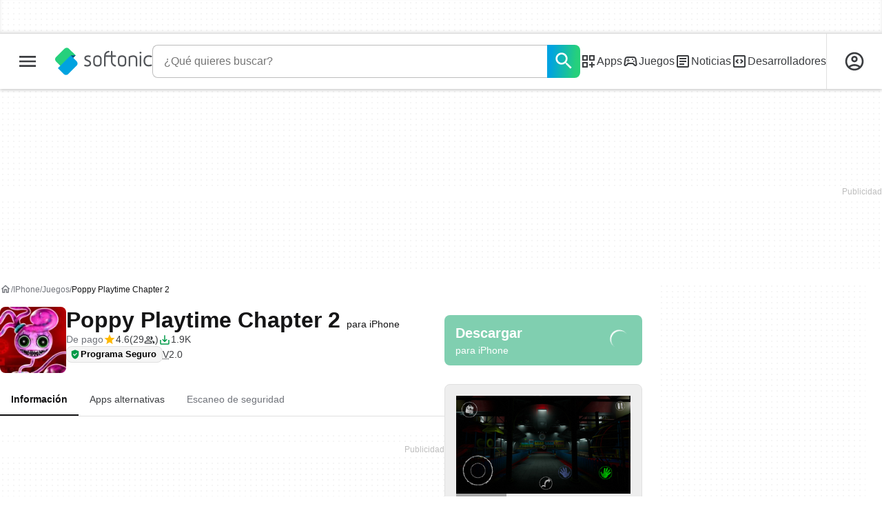

--- FILE ---
content_type: text/html;charset=utf-8
request_url: https://poppy-playtime-chapter-2.softonic.com/iphone
body_size: 53732
content:
<!DOCTYPE html><html lang="es-ES"><head><meta charSet="UTF-8"/><meta name="viewport" content="width=device-width,initial-scale=1,minimum-scale=1"/><script type="didomi/javascript" async="" src="https://www.googletagmanager.com/gtag/js?id=AW-776951102"></script><title>Poppy Playtime Chapter 2 para iPhone - Descargar</title><link rel="preconnect" href="https://sdk.privacy-center.org"/><link rel="preconnect" href="https://securepubads.g.doubleclick.net"/><link rel="preconnect" href="https://c.amazon-adsystem.com"/><link rel="preconnect" href="https://www.googletagmanager.com"/><link rel="preconnect" href="https://assets.sftcdn.net"/><link rel="preconnect" href="https://images.sftcdn.net"/><link rel="preconnect" href="https://securepubads.g.doubleclick.net" crossorigin=""/><link rel="preconnect" href="https://c.amazon-adsystem.com" crossorigin=""/><meta property="td-page" content="Program"/><meta property="rv-tech" content="beren"/><meta property="rv-ad-unit-path" content="%%display%%/%%display%%-Web-es/%%section%%/%%page%%page/%%slot%%"/><meta property="rv-locale" content="es-ES"/><meta property="rv-compliant" content="1"/><meta property="rv-monetizable" content="true"/><meta property="rv-author" content="EnchantedMob Inc."/><meta property="rv-recat" content="games"/><meta property="rv-review-vecna" content="false"/><meta property="rv-hosted" content="false"/><meta property="rv-page-id" content="program"/><meta property="rv-app-id" content="25843092-ce3e-4eaa-bf0f-c9fab867817a"/><meta property="rv-program-name" content="Poppy Playtime Chapter 2"/><meta property="rv-platform-id" content="iphone"/><meta property="rv-main-category-id" content="games"/><meta property="rv-category-id" content="games"/><meta property="rv-developer-slug" content="enchantedmob-inc"/><meta property="rv-afs-query" content="Poppy Playtime Chapter 2"/><meta property="rv-interstitial-unhideWindow" content="true"/><meta property="rv-interstitial-navBar" content="true"/><meta property="rv-interstitial-rapidScroll" content="true"/><link rel="dns-prefetch" href="https://sdk.privacy-center.org"/><link rel="dns-prefetch" href="https://securepubads.g.doubleclick.net"/><link rel="dns-prefetch" href="https://c.amazon-adsystem.com"/><link rel="dns-prefetch" href="https://www.googletagmanager.com"/><link rel="dns-prefetch" href="https://assets.sftcdn.net"/><link rel="dns-prefetch" href="https://images.sftcdn.net"/><meta name="appId" content="25843092-ce3e-4eaa-bf0f-c9fab867817a"/><meta name="program" content="{&quot;programId&quot;:&quot;25843092-ce3e-4eaa-bf0f-c9fab867817a&quot;,&quot;ecosystemId&quot;:&quot;iphone&quot;,&quot;languageCode&quot;:&quot;es&quot;,&quot;brandName&quot;:&quot;sft&quot;}"/><meta name="title" content="Poppy Playtime Chapter 2 para iPhone - Descargar"/><meta name="description" content="Poppy Playtime Chapter 2 para iPhone, descargar gratis. Poppy Playtime Chapter 2 última versión: Secuela del juego de puzzle de terror. Poppy Playtime"/><meta name="robots" content="all"/><meta property="ira" content="ii-hemd"/><link rel="canonical" href="https://poppy-playtime-chapter-2.softonic.com/iphone"/><link rel="alternate" hrefLang="ar" href="https://poppy-playtime-chapter-2.softonic-ar.com/iphone"/><link rel="alternate" hrefLang="de" href="https://poppy-playtime-chapter-2.de.softonic.com/iphone"/><link rel="alternate" hrefLang="en" href="https://poppy-playtime-chapter-2.en.softonic.com/iphone"/><link rel="alternate" hrefLang="x-default" href="https://poppy-playtime-chapter-2.en.softonic.com/iphone"/><link rel="alternate" hrefLang="es" href="https://poppy-playtime-chapter-2.softonic.com/iphone"/><link rel="alternate" hrefLang="fr" href="https://poppy-playtime-chapter-2.fr.softonic.com/iphone"/><link rel="alternate" hrefLang="id" href="https://poppy-playtime-chapter-2.softonic-id.com/iphone"/><link rel="alternate" hrefLang="it" href="https://poppy-playtime-chapter-2.it.softonic.com/iphone"/><link rel="alternate" hrefLang="ja" href="https://poppy-playtime-chapter-2.softonic.jp/iphone"/><link rel="alternate" hrefLang="ko" href="https://poppy-playtime-chapter-2.softonic.kr/iphone"/><link rel="alternate" hrefLang="nl" href="https://poppy-playtime-chapter-2.softonic.nl/iphone"/><link rel="alternate" hrefLang="pl" href="https://poppy-playtime-chapter-2.softonic.pl/iphone"/><link rel="alternate" hrefLang="pt" href="https://poppy-playtime-chapter-2.softonic.com.br/iphone"/><link rel="alternate" hrefLang="ru" href="https://poppy-playtime-chapter-2.softonic.ru/iphone"/><link rel="alternate" hrefLang="sv" href="https://poppy-playtime-chapter-2.softonic.se/iphone"/><link rel="alternate" hrefLang="th" href="https://poppy-playtime-chapter-2.softonic-th.com/iphone"/><link rel="alternate" hrefLang="tr" href="https://poppy-playtime-chapter-2.softonic.com.tr/iphone"/><link rel="alternate" hrefLang="vi" href="https://poppy-playtime-chapter-2.vi.softonic.com/iphone"/><link rel="alternate" hrefLang="zh" href="https://poppy-playtime-chapter-2.softonic.cn/iphone"/><meta name="google-adsense-account" content="sites-8478182238710563"/><meta name="theme-color" content="#fff"/><meta property="og:ttl" content="2419200"/><meta name="route-id" content="program"/><meta http-equiv="x-ua-compatible" content="IE=edge"/><link rel="shortcut icon" type="image/x-icon" href="https://images.sftcdn.net/images/t_favicon-v2/p/25843092-ce3e-4eaa-bf0f-c9fab867817a/3266118290/poppy-playtime-chapter-2-logo"/><script id="script-params" class="script-params" type="application/json">{"defaultDeviceType":"desktop","defaultPlatformId":"windows","defaultSiteURL":"https://en.softonic.com/","isCacheBypassed":false,"coreEnv":"production","routeId":"program","legacyPageType":"program_page","site":{"hasArticles":true,"isActive":true,"isDefault":false,"languageCode":"es","locale":"es-ES","notifyExperiments":true,"url":{"basePath":"/","defaultSubdomain":"www","domain":"softonic","hostname":"softonic.com","protocol":"https:","baseURL":"https://www.softonic.com/"},"languageName":"Español"},"ga4Number":"G-R5K71YRXMV","assetPrefix":"https://assets.sftcdn.net","appVersion":"1.2682.0","behaviorRules":{},"iconsURL":"/statics/beren/icons.svg","thumbnailPlaceholderURL":"https://assets.sftcdn.net/public/2134d0.svg","imagePlaceholderURL":"https://assets.sftcdn.net/public/d8b289.svg","platforms":[{"name":"Windows","id":"windows","slug":"windows","versions":[{"name":"Windows 11","id":"11","slug":"windows-11"},{"name":"Windows 10","id":"10","slug":"windows-10"},{"name":"Windows 7","id":"7","slug":"windows-7"}]},{"name":"Android","id":"android","isMobile":true,"slug":"android"},{"name":"Mac","id":"mac","slug":"mac"},{"name":"iPhone","id":"iphone","isMobile":true,"slug":"iphone"},{"name":"PWA","id":"pwa","slug":"pwa"},{"name":"Web Apps","id":"web-apps","slug":"aplicaciones-web"},{"name":"WordPress","id":"wordpress","slug":"wordpress"},{"name":"Mobile","id":"mobile","isActive":false,"isMobile":true,"slug":"mobile"},{"name":"Juegos online","id":"browser-games","slug":"juegos-online"},{"name":"PlayStation 5","id":"ps5","slug":"ps5"},{"name":"PlayStation 4","id":"ps4","slug":"ps4"},{"name":"Xbox Series X|S","id":"xbox-series-x-s","slug":"xbox-series-x-s"},{"name":"Xbox One","id":"xbox-one","slug":"xbox-one"},{"name":"Nintendo Switch","id":"nintendo-switch","slug":"nintendo-switch"},{"name":"Windows Phone","id":"windows-phone-7","isActive":false,"isMobile":true,"slug":"windows-phone-7"},{"name":"BlackBerry","id":"blackberry","isActive":false,"slug":"blackberry"},{"name":"Windows Phone","id":"Linux","isActive":false,"slug":"linux"},{"name":"Palm OS","id":"palm","isActive":false,"slug":"palm"},{"name":"Pocket PC","id":"pocketpc","isActive":false,"slug":"pocketpc"},{"name":"Symbian","id":"symbian","isActive":false,"slug":"symbian"},{"name":"Java","id":"java","isActive":false,"slug":"java"},{"name":"Windows Mobile","id":"windowsmobile","isActive":false,"slug":"windowsmobile"},{"name":"WebOS","id":"webos","isActive":false,"slug":"webos"}],"pageViewTrackingParams":{"google_compliant":"yes","program_id":"25843092-ce3e-4eaa-bf0f-c9fab867817a","program_name":"Poppy Playtime Chapter 2","program_platform":"iphone","program_category":"games","program_download_type":"download_external","program_licence":"full","program_has_gallery":"yes","program_has_button_buy":"no","program_has_offer":"no","program_has_button_download":"yes","program_review_vecna":"false","program_review_publication_date":"2022-08-23","program_review_modification_date":"2025-08-28","program_review_source":"textbroker-postedition","program_user_score":9.2,"program_sources":"c16","nr_reviews":0},"platformId":"iphone","monthlyDownloads":32,"RSOCSearchURL":"https://www.softonic.com/s"}</script><script id="init-tracking">
            window.dataLayer = window.dataLayer || [];
            window.uetq = window.uetq || [];
            window.eventTracker = window.eventTracker || {};
            eventTracker.cmd = eventTracker.cmd || [];
          </script><script id="google-tag-manager">
            (function(w,d,l){
              w[l]=w[l]||[];w[l].push({'gtm.start':new Date().getTime(),event:'gtm.js'})
            })(window,document,'dataLayer')
          </script><script id="universal-event-tracker">
            (function(w,d,t,r,u)
            {
                var f,n,i;
                w[u]=w[u]||[],f=function()
                {
                    var o={ti:"97209918", enableAutoSpaTracking: true};
                    o.q=w[u],w[u]=new UET(o),w[u].push("pageLoad")
                },
                n=d.createElement(t),n.src=r,n.async=1,n.onload=n.onreadystatechange=function()
                {
                    var s=this.readyState;
                    s&&s!=="loaded"&&s!=="complete"||(f(),n.onload=n.onreadystatechange=null)
                },
                i=d.getElementsByTagName(t)[0],i.parentNode.insertBefore(n,i)
            })
            (window,document,"script","//bat.bing.com/bat.js","uetq");
          </script><script async="" src="https://www.googletagmanager.com/gtm.js?id=GTM-5LWWHP"></script><script data-default-platform-id="windows" data-default-device-type="desktop">(function() {
    const defaultPlatformId = document.currentScript?.dataset.defaultPlatformId;
    const defaultDeviceType = document.currentScript?.dataset.defaultDeviceType;
    const berCookies = document.cookie.split(";").reduce((acc, cookie)=>{
        const [rawKey, rawValue] = cookie.split(/=(.+)/);
        const key = rawKey.trim();
        if (key === "utm") {
            acc[key] = Object.fromEntries(new URLSearchParams(rawValue).entries());
        } else {
            try {
                acc[key] = decodeURIComponent(rawValue);
            } catch (_e) {
                acc[key] = rawValue;
            }
        }
        return acc;
    }, {});
    const countryCode = berCookies["ber-country-code"] ?? "XX";
    const isEU = /^(AT|BE|BG|HR|CY|CZ|DK|EE|FI|FR|DE|GR|HU|IE|IT|LV|LT|LU|MT|NL|PL|PT|RO|SK|SI|ES|SE|GB|NO|IS|LI)$/.test(countryCode);
    const isUS = countryCode === "US";
    let adsRegion = "C";
    if (/^(US|AU|CA|GB|IE|NZ)$/.test(countryCode)) {
        adsRegion = "A";
    } else if (/^(JP|NL|DE|IT|FR|ES|BE|LU|AT|CH|NO|SE|DK|PT)$/.test(countryCode)) {
        adsRegion = "B";
    }
    const utm = berCookies["utm"] || {};
    window.berConfig = {
        countryCode,
        city: berCookies["ber-city"],
        browserName: berCookies["ber-browser-name"],
        region: berCookies["ber-region"],
        adsRegion,
        isEU,
        isUS,
        isBot: (berCookies["ber-is-bot"] ?? "false") === "true",
        isLanding: (berCookies["ber-is-landing"] ?? "false") === "true",
        userPlatformId: berCookies["ber-user-platform-id"] || defaultPlatformId,
        userLanguage: window.navigator.language,
        deviceType: berCookies["ber-device-type"] || defaultDeviceType,
        userAgent: window.navigator.userAgent,
        utmMedium: utm.medium ?? "organic",
        utmSource: utm.source ?? "",
        utmCampaign: utm.campaign ?? "",
        experimentBucket: berCookies["_swo_pos"] ?? "0",
        activeExperimentVariant: berCookies["_swo_vis"] ?? ""
    };
})();
</script><script id="didomi-config-script">
window.gdprAppliesGlobally = false;
window.didomiConfig = {
  notice: {
    denyOptions: {
      button: window.berConfig?.countryCode === 'ES' ? "secondary" : "none",
    },
  },
};</script><script id="cmp-script">(function(){function a(e){if(!window.frames[e]){if(document.body&&document.body.firstChild){var t=document.body;var n=document.createElement("iframe");n.style.display="none";n.name=e;n.title=e;t.insertBefore(n,t.firstChild)}else{setTimeout(function(){a(e)},5)}}}function e(n,r,o,c,s){function e(e,t,n,a){if(typeof n!=="function"){return}if(!window[r]){window[r]=[]}var i=false;if(s){i=s(e,t,n)}if(!i){window[r].push({command:e,parameter:t,callback:n,version:a})}}e.stub=true;function t(a){if(!window[n]||window[n].stub!==true){return}if(!a.data){return}var i=typeof a.data==="string";var e;try{e=i?JSON.parse(a.data):a.data}catch(t){return}if(e[o]){var r=e[o];window[n](r.command,r.parameter,function(e,t){var n={};n[c]={returnValue:e,success:t,callId:r.callId};a.source.postMessage(i?JSON.stringify(n):n,"*")},r.version)}}if(typeof window[n]!=="function"){window[n]=e;if(window.addEventListener){window.addEventListener("message",t,false)}else{window.attachEvent("onmessage",t)}}}e("__tcfapi","__tcfapiBuffer","__tcfapiCall","__tcfapiReturn");a("__tcfapiLocator");})();</script><script async="" id="didomi-script" src="https://sdk.privacy-center.org/a8ff32f4-78c7-4428-825d-0badb488b68b/loader.js?target=softonic.com"></script><script id="didomi-custom-script">(function() {
    const config = {
        allowedCountries: [
            "ES"
        ]
    };
    const selectors = {
        popup: "didomi-popup",
        buttonsContainer: "buttons",
        agreeButton: "didomi-notice-agree-button",
        disagreeButton: "didomi-notice-disagree-button"
    };
    const textsByCountry = {
        ES: {
            disagreeButtonLabel: "Rechazar y suscribirte",
            disagreeButtonAriaLabel: "Rechazar y suscribirte: Denegar nuestro procesamiento de datos si se subscribe"
        }
    };
    function createDisagreeButton(countryCode) {
        const texts = textsByCountry[countryCode];
        const disagreeButton = document.createElement("button");
        disagreeButton.id = selectors.disagreeButton;
        disagreeButton.className = "didomi-components-button didomi-button didomi-disagree-button didomi-button-standard standard-button";
        disagreeButton.setAttribute("aria-label", texts.disagreeButtonAriaLabel);
        disagreeButton.style.cssText = "color: rgb(68, 68, 68); background-color: rgb(238, 238, 238); border-radius: 0px; border-color: rgba(34, 34, 34, 0.2); border-width: 1px; display: block !important;";
        const buttonSpan = document.createElement("span");
        buttonSpan.textContent = texts.disagreeButtonLabel;
        disagreeButton.appendChild(buttonSpan);
        disagreeButton.addEventListener("click", function() {
            if (window.Didomi && window.Didomi.setUserDisagreeToAll) {
                window.Didomi.setUserDisagreeToAll();
            }
        });
        return disagreeButton;
    }
    const isContentLoaded = new Promise(function(resolve) {
        if (document.readyState !== "loading") {
            resolve();
        } else {
            document.addEventListener("DOMContentLoaded", function() {
                resolve();
            });
        }
    });
    async function onDidomiNoticeShown() {
        await isContentLoaded;
        const countryCode = window.berConfig?.countryCode;
        if (!config.allowedCountries.includes(countryCode) || !textsByCountry[countryCode]) {
            return;
        }
        const popup = document.getElementById(selectors.popup);
        if (!popup) {
            return;
        }
        if (document.getElementById(selectors.disagreeButton)) {
            return;
        }
        const disagreeButton = createDisagreeButton(countryCode);
        const buttonsContainer = document.getElementById(selectors.buttonsContainer);
        const agreeButton = document.getElementById(selectors.agreeButton);
        if (!buttonsContainer || !agreeButton) {
            return;
        }
        buttonsContainer.insertBefore(disagreeButton, agreeButton);
    }
    window.didomiEventListeners = window.didomiEventListeners || [];
    window.didomiEventListeners.push({
        event: "notice.shown",
        listener: onDidomiNoticeShown
    });
})();
</script><script id="ads-script">(function() {
    if (window.berConfig?.countryCode !== "RU") {
        const script = document.currentScript;
        const dataset = script ? script.dataset : {};
        const enabledURL = dataset.enabledUrl;
        const gptScript = document.createElement("script");
        gptScript.src = "https://securepubads.g.doubleclick.net/tag/js/gpt.js";
        gptScript.async = true;
        document.head.appendChild(gptScript);
        const adSenseScript = document.createElement("script");
        adSenseScript.src = "https://www.google.com/adsense/search/ads.js";
        adSenseScript.async = true;
        document.head.appendChild(adSenseScript);
        if (enabledURL) {
            window.googletag = window.googletag || {
                cmd: []
            };
            googletag.cmd.push(function() {
                googletag.pubads().set("page_url", enabledURL);
            });
        }
        (function(g, o) {
            g[o] = g[o] || function() {
                (g[o]["q"] = g[o]["q"] || []).push(arguments);
            }, g[o]["t"] = 1 * new Date;
        })(window, "_googCsa");
    }
})();
</script><script data-tag-id="AW-776951102" type="didomi/javascript">const tagId = document.currentScript.dataset.tagId;
window.dataLayer = window.dataLayer || [];
function gtag() {
    dataLayer.push(arguments);
}
gtag("js", new Date);
gtag("config", tagId, {
    linker: {
        decorate_forms: false
    }
});
</script><script id="rv-metas" data-page-id="program">{
    const { pageId } = document.currentScript?.dataset ?? {};
    function createRevampMeta(property, content) {
        const meta = document.createElement("meta");
        meta.setAttribute("property", property);
        meta.content = content;
        document.head.appendChild(meta);
    }
    const ab = window?.berConfig?.activeExperimentVariant;
    const medium = window?.berConfig?.utmMedium;
    if (ab && medium) {
        createRevampMeta("rv-ab-medium", `${ab}_${medium}`);
    }
    const adsRegion = window?.berConfig?.adsRegion;
    if (adsRegion) {
        createRevampMeta("rv-region", adsRegion);
    }
    const countryCode = window?.berConfig?.countryCode;
    if (countryCode) {
        createRevampMeta("rv-country", countryCode);
    }
    const devicePlatformId = window?.berConfig?.userPlatformId;
    if (devicePlatformId) {
        createRevampMeta("rv-device-platform-id", devicePlatformId);
    }
    const isDesktop = window.berConfig?.deviceType === "desktop";
    const isPaidTraffic = window.berConfig?.utmMedium === "paid";
    const isDownloadPage = pageId === "programDownload";
    const isSearchPage = pageId === "search";
    const isArticlesTypologyPage = pageId === "articlesTypology";
    const isDESite = window.location.hostname.includes("de.softonic.com");
    const cookies = document.cookie.split("; ").reduce((acc, cookie)=>{
        const [key, value] = cookie.split("=");
        acc[key] = value;
        return acc;
    }, {});
    const hasDIBeenShown = cookies["softonic-r2d2-view-state"] === "1";
    const slotsToDisable = [];
    const disableOOPInterstitial = isDownloadPage && isDesktop && !isPaidTraffic || isSearchPage && isDesktop || isArticlesTypologyPage;
    if (disableOOPInterstitial) {
        slotsToDisable.push("ATF_OOP_Interstitial");
    }
    if (!hasDIBeenShown && isPaidTraffic && countryCode === "DE" && isDESite) {
        slotsToDisable.push("dsk-native-notificationbar", "mob-top-leaderboard-sticky", "adfox_170541949275384070", "td-top-mpu-bf", "dsk-top-leaderboard-1", "adfox_170541936396072525", "dsk-top-mpu-1", "adfox_170541942819852254", "dsk-bottom-mpu-2", "dsk-bottom-leaderboard-1", "mob-top-mpu-2", "rscontainer-dsk", "adfox_17054195920781523", "adfox_170541956635461594", "mob-td-top-mpu-0", "adfox_170541961613893433", "mob-top-mpu-1", "mob-bottom-mpu-1");
    }
    if (slotsToDisable.length > 0) {
        createRevampMeta("rv-disable-slot-type-ids", slotsToDisable.join(", "));
    }
}</script><script id="revamp-script">!function(t) {
    function s(s, a) {
        t.revamp.cmd.push([
            s,
            a
        ]);
    }
    t.revamp = t.revamp || {};
    t.revamp.cmd = [];
    t.revamp.displaySlots = t.revamp.displaySlots || function() {
        s("displayDeferredSlots", arguments);
    };
    t.revamp.destroySlots = t.revamp.destroySlots || function() {
        s("destroyGptSlots", arguments);
    };
    t.revamp.disableDi = t.revamp.disableDi || function() {
        s("disableDi", arguments);
    };
    t.revamp.displayCustomInterstitial = t.revamp.displayCustomInterstitial || function() {
        s("displayCustomInterstitial", arguments);
    };
    t.revamp.getFPValues = t.revamp.getFPValues || function() {
        s("getFPValues", arguments);
    };
}(window);
(function() {
    window.revampAdRendered = window.revampAdRendered || [];
    window.dataLayer = window.dataLayer || [];
    window.uetq = window.uetq || [];
    window.dataLayer.push({
        di_status: "revamp_not_loaded"
    }, {
        di_tech: "beren"
    });
    document.addEventListener("rv:adRendered", function(event) {
        window.revampAdRendered.push(event.detail);
    });
    var eventBundleMapping = {
        campaign: {
            ga4_event: "di_request"
        },
        display: {
            ga4_event: "di_show"
        },
        download: {
            ga4_event: "di_download"
        },
        downloadBackfill: {
            ga4_event: "di_download"
        },
        error: {
            labelFn: (ev)=>ev.error || "unknown error"
        }
    };
    var eventPrimePicksMapping = {
        getCampaign: {
            ga4_event: "di_request"
        },
        display: {
            ga4_event: "di_show"
        },
        download: {
            ga4_event: "di_download"
        },
        error: {
            labelFn: (ev)=>ev.error || "unknown error"
        }
    };
    var eventPopupMapping = {
        revampLoaded: {
            ga4_di_status: "revamp_loaded"
        },
        flowInitiated: {
            ga4_di_status: "flow_initiated"
        },
        diDisabledByMeta: {
            ga4_di_status: "disabled_by_meta"
        },
        diHasBeenShown: {
            ga4_di_status: "has_been_shown"
        },
        diHasNotPriority: {
            ga4_di_status: "has_not_priority"
        },
        diDisabledForPageType: {
            ga4_di_status: "disabled_for_page_type"
        },
        diDisabledInvalidPublisherConfig: {
            ga4_di_status: "disabled_invalid_publisher_config"
        },
        gettingContext: {
            ga4_di_status: "getting_context"
        },
        getCampaign: {
            ga4_event: "di_request"
        },
        diErrorRenderingRootElement: {
            ga4_di_status: "error_rendering_root_element"
        },
        diSetModalVisible: {
            ga4_di_status: "set_modal_visible"
        },
        diPreRenderDone: {
            ga4_di_status: "pre_render_done"
        },
        close: {
            ga4_event: "di_click",
            ga4_clicked: "close"
        },
        continue: {
            ga4_event: "di_click",
            ga4_clicked: "continue"
        },
        display: {
            ga4_event: "di_show"
        },
        downloadRecommended: {
            ga4_event: "di_download",
            download_type: "download"
        },
        downloadLandingPage: {
            ga4_event: "di_download",
            download_type: "download_visit_website"
        },
        home: {
            ga4_event: "di_click",
            ga4_clicked: "home"
        },
        support: {
            ga4_event: "di_click",
            ga4_clicked: "support"
        },
        error: {
            labelFn: (ev)=>ev.error || "unknown error"
        }
    };
    function handleErrorEvent(diEvent, eventMapped, diPlacement) {
        const errorMessage = eventMapped.labelFn ? eventMapped.labelFn(diEvent) : diEvent.error || "unknown error";
        window.dataLayer.push({
            event: "di_error",
            error_message: errorMessage,
            di_placement: diPlacement,
            di_status: "error"
        });
    }
    function handleGetCampaignEvent(diEvent, eventMapped, diPlacement) {
        const suitableCampaigns = (diEvent.campaignsResult?.suitableCampaigns || []).map((param)=>{
            let { id } = param;
            return id;
        });
        const winnerCampaign = diEvent.campaignsResult?.winnerCampaign?.id ? "has_winner_campaign" : "has_not_winner_campaign";
        const { browserName, browserVersion, countryCode, userPlatformId, userPlatformVersion, utmMedium, utmSource } = diEvent.apiParamsFiltered;
        window.dataLayer.push({
            ...diPlacement === "popup" && {
                event: eventMapped.ga4_event
            },
            custom_event_type: eventMapped.ga4_event,
            detected_country: countryCode,
            di_placement: diPlacement,
            di_status: suitableCampaigns.length === 0 ? "non_suitable_campaign" : winnerCampaign,
            suitable_campaigns: suitableCampaigns,
            user_browser: browserName || "n/a",
            user_browser_version: browserVersion || "n/a",
            user_medium: utmMedium || "n/a",
            user_operating_system: userPlatformId || "n/a",
            user_operating_system_version: userPlatformVersion || "n/a",
            user_source: utmSource || "n/a"
        });
    }
    function handlePopupStatusEvent(eventMapped) {
        window.dataLayer.push({
            di_status: eventMapped.ga4_di_status
        });
    }
    function getWCTClickID(diEvent, diPlacement, kind) {
        if (diPlacement === "popup") {
            return kind === "downloadLandingPage" && document.querySelector(".rv-di-step-download .rv-di-action-button__button")?.href.match(/wct\d{10}[\d\w]{5}/);
        }
        return kind === "download" && diEvent.buildUrl.match(/wct\d{10}[\d\w]{5}/);
    }
    function handleDefaultEvent(diEvent, eventMapped, diPlacement, kind) {
        const WCTClickID = getWCTClickID(diEvent, diPlacement, kind);
        window.dataLayer.push({
            event: eventMapped.ga4_event,
            campaign_delivery_logic: diEvent.campaign?.logic || "n/a",
            detected_country: diEvent.countryCode,
            di_campaign_name: diEvent.campaign?.id || "n/a",
            di_placement: diPlacement,
            ...eventMapped.ga4_clicked && {
                element_clicked: eventMapped.ga4_clicked
            },
            ...eventMapped.download_type && {
                di_download_type: eventMapped.download_type
            },
            ...WCTClickID && {
                wct_click_id: WCTClickID[0]
            }
        });
    }
    function trackBundleGA4Event(diEvent) {
        let diPlacement = arguments.length > 1 && arguments[1] !== void 0 ? arguments[1] : "bundle", eventKind = arguments.length > 2 && arguments[2] !== void 0 ? arguments[2] : null;
        const kind = diEvent.kind || eventKind;
        const eventMapped = eventBundleMapping[kind];
        if (!eventMapped) {
            return;
        }
        if (kind === "error") {
            handleErrorEvent(diEvent, eventMapped, diPlacement);
        } else if (kind === "campaign") {
            handleGetCampaignEvent(diEvent, eventMapped, diPlacement);
        } else {
            handleDefaultEvent(diEvent, eventMapped, diPlacement, kind);
        }
    }
    function trackPrimePicksGA4Event(diEvent) {
        let diPlacement = arguments.length > 1 && arguments[1] !== void 0 ? arguments[1] : "prime-picks", eventKind = arguments.length > 2 && arguments[2] !== void 0 ? arguments[2] : null;
        const kind = diEvent.kind || eventKind;
        const eventMapped = eventPrimePicksMapping[kind];
        if (!eventMapped) {
            return;
        }
        if (kind === "error") {
            handleErrorEvent(diEvent, eventMapped, diPlacement);
        } else if (kind === "getCampaign") {
            handleGetCampaignEvent(diEvent, eventMapped, diPlacement);
        } else {
            handleDefaultEvent(diEvent, eventMapped, diPlacement, kind);
        }
    }
    function trackPopupGA4Event(diEvent) {
        let diPlacement = arguments.length > 1 && arguments[1] !== void 0 ? arguments[1] : "popup";
        const kind = diEvent.kind;
        const eventMapped = eventPopupMapping[kind];
        if (!eventMapped) {
            return;
        }
        if (kind === "error") {
            handleErrorEvent(diEvent, eventMapped, diPlacement);
        } else if (kind === "getCampaign") {
            handleGetCampaignEvent(diEvent, eventMapped, diPlacement);
        } else if ([
            "revampLoaded",
            "flowInitiated",
            "diDisabledByMeta",
            "diHasBeenShown",
            "diHasNotPriority",
            "diDisabledForPageType",
            "diDisabledInvalidPublisherConfig",
            "gettingContext",
            "diErrorRenderingRootElement",
            "diPreRenderDone",
            "diSetModalVisible"
        ].includes(kind)) {
            handlePopupStatusEvent(eventMapped);
        } else {
            handleDefaultEvent(diEvent, eventMapped, diPlacement, kind);
        }
    }
    function trackConversion() {
        window.uetq.push("event", "di_download", {
            event_category: "click",
            event_label: "DIDownload"
        });
    }
    Object.keys(eventBundleMapping).forEach((eventName)=>{
        const eventBundleName = `rv:bundle:${eventName}`;
        document.addEventListener(eventBundleName, (ev)=>{
            trackBundleGA4Event(ev.detail.userEvent ?? ev.detail, "bundle", eventName);
        });
        const eventBundleBackfillName = `rv:bundle:bundle-backfill:${eventName}`;
        document.addEventListener(eventBundleBackfillName, (ev)=>{
            trackBundleGA4Event(ev.detail.userEvent ?? ev.detail, "bundle-backfill", eventName);
        });
    });
    Object.keys(eventPrimePicksMapping).forEach((eventName)=>{
        const eventPrimePicksName = `rv:primePicks:${eventName}`;
        document.addEventListener(eventPrimePicksName, (ev)=>{
            trackPrimePicksGA4Event(ev.detail.userEvent ?? ev.detail, "prime-picks", eventName);
        });
    });
    Object.keys(eventPopupMapping).forEach((eventName)=>{
        const eventPopupName = `rv:di:${eventName}`;
        document.addEventListener(eventPopupName, (ev)=>{
            trackPopupGA4Event(ev.detail, "popup");
        });
    });
    [
        "download"
    ].forEach((eventName)=>{
        const eventBundleName = `rv:bundle:${eventName}`;
        document.addEventListener(eventBundleName, ()=>{
            trackConversion();
        });
    });
    [
        "download"
    ].forEach((eventName)=>{
        const eventPrimePicksName = `rv:prime-picks:${eventName}`;
        document.addEventListener(eventPrimePicksName, ()=>{
            trackConversion();
        });
    });
    [
        "downloadRecommended",
        "downloadLandingPage"
    ].forEach((eventName)=>{
        const eventPopupName = `rv:di:${eventName}`;
        document.addEventListener(eventPopupName, ()=>{
            trackConversion();
        });
    });
})();
</script><script async="" type="module" src="//rv-assets.softonic.com/publishers/softonic.js?modern=1"></script><script async="" src="//rv-assets.softonic.com/prebid/softonic/prebid-client.js"></script><script id="yandex-ads" type="text/javascript" data-yandex-slots="{&quot;desktop&quot;:[{&quot;containerId&quot;:&quot;adfox_170541936396072525&quot;,&quot;p1&quot;:&quot;dauay&quot;,&quot;p2&quot;:&quot;iuik&quot;},{&quot;containerId&quot;:&quot;adfox_170541942819852254&quot;,&quot;p1&quot;:&quot;datzb&quot;,&quot;p2&quot;:&quot;iuhu&quot;}],&quot;mobile&quot;:[{&quot;containerId&quot;:&quot;adfox_17404800184699944&quot;,&quot;p1&quot;:&quot;dazav&quot;,&quot;p2&quot;:&quot;ivhn&quot;},{&quot;containerId&quot;:&quot;adfox_170541949275384070&quot;,&quot;p1&quot;:&quot;daubi&quot;,&quot;p2&quot;:&quot;iuin&quot;,&quot;isSticky&quot;:true}]}">{
    if (window.berConfig?.countryCode === "RU") {
        window.yaContextCb = window.yaContextCb || [];
        const yandexScript = document.createElement("script");
        yandexScript.src = "https://yandex.ru/ads/system/context.js";
        yandexScript.async = true;
        document.head.appendChild(yandexScript);
        const deviceType = window.berConfig?.deviceType;
        const script = document.currentScript;
        const dataset = script ? script.dataset : {};
        let yandexSlots = [];
        if (dataset.yandexSlots) {
            try {
                const pageYandexSlots = JSON.parse(dataset.yandexSlots);
                yandexSlots = pageYandexSlots[deviceType] || [];
            } catch (_) {}
        }
        document.addEventListener("DOMContentLoaded", ()=>{
            for (const { containerId, p1, p2, isSticky = false } of yandexSlots){
                window.yaContextCb.push(function() {
                    Ya.adfoxCode.create({
                        ownerId: 3727641,
                        containerId,
                        params: {
                            p1,
                            p2
                        }
                    });
                });
                if (isSticky) {
                    const bar = document.getElementById("bottom-bar-slide");
                    bar?.classList?.remove("not-visible", "zero-height");
                }
            }
        });
    }
}</script><script data-component-name="Program" data-environment="production" data-app-version="1.2682.0">(function() {
    const EXTRA_KEY = "ROUTE_TO";
    const script = document.currentScript;
    const dataset = script ? script.dataset : {};
    const componentName = dataset.componentName || "routeUnknown";
    const environmentName = dataset.environment || "environmentUnknown";
    const appVersion = dataset.appVersion || "appVersionUnknown";
    window.sentryOnLoad = function() {
        const hasMultiplexedTransport = typeof Sentry.makeMultiplexedTransport === "function";
        const hasModuleMetadata = typeof Sentry.moduleMetadataIntegration === "function";
        const sentryConfig = {
            dsn: "https://f0e540abd02c401a8af5ab8ce8e3eaf1@o4508370636111872.ingest.de.sentry.io/4508404225212496",
            release: appVersion,
            integrations: [
                Sentry.browserTracingIntegration({
                    beforeStartSpan: (context)=>{
                        return {
                            ...context,
                            name: componentName
                        };
                    }
                }),
                ...hasModuleMetadata ? [
                    Sentry.moduleMetadataIntegration()
                ] : []
            ],
            beforeSend: (event)=>{
                if (!hasMultiplexedTransport) {
                    return event;
                }
                const frames = event?.exception?.values?.[0].stacktrace?.frames;
                if (!frames) {
                    return event;
                }
                const routeTo = frames.filter((frame)=>frame.module_metadata && frame.module_metadata.dsn).map((v)=>v.module_metadata).slice(-1);
                if (routeTo.length) {
                    event.extra = {
                        ...event.extra,
                        [EXTRA_KEY]: routeTo
                    };
                }
                return event;
            },
            tracesSampleRate: environmentName === "production" ? 3e-5 : 1,
            environment: environmentName,
            allowUrls: [
                /https?:\/\/([a-zA-Z0-9-]+\.)*softonic\.((com|io)|com\.dev)(\/.*)?/,
                /https?:\/\/([a-zA-Z0-9-]+\.)*sftcdn\.net(\/.*)?/
            ],
            ignoreErrors: [
                "top.GLOBALS",
                "originalCreateNotification",
                "canvas.contentDocument",
                "MyApp_RemoveAllHighlights",
                "http://tt.epicplay.com",
                "Can't find variable: ZiteReader",
                "jigsaw is not defined",
                "ComboSearch is not defined",
                "http://loading.retry.widdit.com/",
                "atomicFindClose",
                "fb_xd_fragment",
                "bmi_SafeAddOnload",
                "EBCallBackMessageReceived",
                "conduitPage",
                "Script error.",
                "_avast_submit"
            ],
            beforeSendTransaction (event) {
                event.transaction = componentName;
                return event;
            }
        };
        if (hasMultiplexedTransport) {
            sentryConfig.transport = Sentry.makeMultiplexedTransport(Sentry.makeFetchTransport, (args)=>{
                const event = args.getEvent();
                if (event && event.extra && EXTRA_KEY in event.extra && Array.isArray(event.extra[EXTRA_KEY])) {
                    return event.extra[EXTRA_KEY];
                }
                return [];
            });
        }
        Sentry.init(sentryConfig);
        Sentry.setContext("berConfig", window.berConfig);
    };
})();
</script><script src="https://js-de.sentry-cdn.com/f0e540abd02c401a8af5ab8ce8e3eaf1.min.js" crossorigin="anonymous"></script><script async="" crossorigin="anonymous" type="module" src="https://assets.sftcdn.net/public/boot.59c4b6.js"></script><script data-project="n22abp4c18" data-purposes="measure_content_performance" type="didomi/javascript">(function(c, l, a, r, i, t, y) {
    c[a] = c[a] || function() {
        (c[a].q = c[a].q || []).push(arguments);
    };
    t = l.createElement(r);
    t.async = 1;
    t.src = "https://www.clarity.ms/tag/" + i;
    y = l.getElementsByTagName(r)[0];
    y.parentNode.insertBefore(t, y);
})(window, document, "clarity", "script", document.currentScript.dataset.project);
</script><script data-tracking="UA-366832-1" data-src="aHR0cHM6Ly93Y3Quc29mdG9uaWMuY29tL3djdC5qcz90eXBlPXNlc3Npb24=" data-proxy="aHR0cHM6Ly93Y3Quc29mdG9uaWMuY29t" data-domain=".softonic.com" data-vendor="c:wecantrack-VUQrBaVN" data-has-affiliation-links="false" type="didomi/javascript">const wctSrc = document.currentScript.dataset.src;
const wctGoogleTrackingId = document.currentScript.dataset.tracking;
const wctProxy = document.currentScript.dataset.proxy;
const wctCookieDomain = document.currentScript.dataset.domain;
function wctInit() {
    (function(w, c, t, u) {
        w._wct = w._wct || {};
        w._wct = u;
        var s = c.createElement(t);
        s.type = "text/javascript";
        s.async = true;
        s.src = atob(wctSrc);
        var r = c.getElementsByTagName(t)[0];
        r.parentNode.insertBefore(s, r);
    })(window, document, "script", {
        uid: "s3czDT",
        google_tracking_id: wctGoogleTrackingId,
        proxy: atob(wctProxy),
        auto_tagging: true,
        page_mutations: true,
        click_id_placeholder: "sft_ph",
        cookie_domain: wctCookieDomain
    });
}
const isWeCanTrackDI = window.google_tag_manager?.["GTM-5LWWHP"]?.dataLayer?.get("suitable_campaigns")?.find((campaign)=>campaign.startsWith("wecantrack"));
const isWeCanTrackBundle = window.google_tag_manager?.["GTM-5LWWHP"]?.dataLayer?.get("di_campaign_name")?.startsWith("wecantrack");
const isWeCanTrackCampaign = isWeCanTrackBundle || isWeCanTrackDI;
if (document.currentScript.dataset.hasAffiliationLinks === "true" || isWeCanTrackCampaign) {
    wctInit();
} else {
    document.addEventListener("rv:di:getCampaign", (e)=>{
        if (e.detail.campaignsResult?.suitableCampaigns?.some((campaign)=>campaign.id?.startsWith("wecantrack"))) {
            wctInit();
        }
    });
    document.addEventListener("rv:bundle:display", (e)=>{
        if (e.detail?.userEvent?.campaign.id?.startsWith("wecantrack")) {
            wctInit();
        }
    });
}
</script><style>
@font-face {
  font-weight: 400;
  font-family: "Inter";
  font-style: normal;
  font-display: swap;
  src:
    local("Inter Regular"),
    local("Inter-Regular"),
    url("https://assets.sftcdn.net/public/584579.woff2") format("woff2"),
    url("https://assets.sftcdn.net/public/2717a9.woff") format("woff"),
}
@font-face {
  font-weight: 600;
  font-family: "Inter";
  font-style: normal;
  font-display: swap;
  src:
    local("Inter SemiBold"),
    local("Inter-SemiBold"),
    url("https://assets.sftcdn.net/public/de11dc.woff2") format("woff2"),
    url("https://assets.sftcdn.net/public/80c279.woff") format("woff"),

}
@font-face {
  font-weight: 600;
  font-family: "Montserrat";
  font-style: normal;
  font-display: swap;
  src:
    local("Montserrat SemiBold"),
    local("Montserrat-SemiBold"),
    url("https://assets.sftcdn.net/public/c971c0.woff2") format("woff2"),
    url("https://assets.sftcdn.net/public/96b129.woff") format("woff"),
}
@font-face {
  font-family: "Arial Fallback";
  font-display: swap;
  font-weight: 400;
  src: local(Arial);
  size-adjust: 107.4%;
  descent-override: 19%;
}
@font-face {
  font-family: "Arial Fallback";
  font-display: swap;
  font-weight: 600;
  src: local(Arial Bold);
  size-adjust: 107.7%;
  descent-override: 19%;
}
:root {
  --img-placeholder:url("https://assets.sftcdn.net/public/d8b289.svg");
}
</style><style>html,body,p,ol,ul,li,dl,dt,dd,blockquote,figure,fieldset,legend,textarea,pre,iframe,hr,h1,h2,h3,h4,h5,h6{margin:0;padding:0}h1,h2,h3,h4,h5,h6{font-size:100%;font-weight:400}ul{list-style:none}button,input,select{margin:0}html{box-sizing:border-box}*,:before,:after{box-sizing:inherit}details>*{box-sizing:border-box}summary{list-style:none}summary::-webkit-details-marker{display:none}img,video{max-width:100%;height:auto}iframe{border:0}table{border-collapse:collapse;border-spacing:0}td,th{padding:0}.is-hidden{display:none!important}.not-visible{visibility:hidden!important}.is-invisible{visibility:hidden;width:0;height:0;position:absolute;inset-block-start:-999999em;inset-inline-start:auto;overflow:hidden}@media screen and (max-width:47.94em){.is-mobile-hidden{display:none!important}}@media screen and (min-width:48em) and (max-width:63.94em){.is-tablet-hidden{display:none!important}}@media screen and (min-width:64em){.is-desktop-hidden{display:none!important}}@media screen and (max-width:47.94em){.is-mobile-visible{display:revert!important}}@media screen and (min-width:48em) and (max-width:63.94em){.is-tablet-visible{display:revert!important}}@media screen and (min-width:64em){.is-desktop-visible{display:revert!important}}.has-no-scroll{overscroll-behavior:none;touch-action:none;overflow:hidden}@media (hover:hover){.has-no-scroll{overscroll-behavior:auto;touch-action:auto;overflow:auto}}.delay-rendering{content-visibility:auto;contain-intrinsic-size:auto 500px}@media screen and (max-width:47.94em){.delay-rendering-mobile{content-visibility:auto;contain-intrinsic-size:auto 1000px}}:root{--gutter-neg:-8px;--gutter-pos:8px}html{text-rendering:optimizelegibility;scroll-behavior:smooth;-webkit-text-size-adjust:100%;text-size-adjust:100%}html:lang(ar-SA){direction:rtl}body{color:#3b3d40;font-family:Inter,Arial Fallback,arial,sans-serif;font-size:1rem;line-height:1.4}button,input{font-family:Inter,Arial Fallback,arial,sans-serif}strong,b{font-weight:600!important}a{color:inherit;text-decoration:none}.is-body-fixed{overscroll-behavior:none;touch-action:none;width:100%;overflow:hidden}[data-ber-device-type=mobile] .is-mobile-hide,[data-ber-device-type=tablet] .is-tablet-hide,[data-ber-device-type=desktop] .is-desktop-hide{display:none!important}.has-download-btn-sticky .wrap-download-btn-sticky{z-index:80;will-change:inset-block-end;background-color:#fff;border-radius:8px 8px 0 0;width:100%;margin:0;padding:16px;animation:.5s kPlhgT;position:fixed;inset-block-end:0;inset-inline-start:0;box-shadow:0 -2px 4px rgba(0,0,0,.2)}.has-tabs-sticky #page-header{box-shadow:none}.has-tabs-sticky #program-tabs{z-index:80;margin:0 calc(var(--gutter-neg)*2);padding:0 0 0 calc(var(--gutter-pos)*2);will-change:inset-block-start;background:#fff;animation:.5s wTibyB;position:fixed;inset-block-start:48px;box-shadow:0 2px 4px rgba(0,0,0,.2)}@media screen and (min-width:64em){.has-tabs-sticky #program-tabs{inset-block-start:80px}}.has-tabs-sticky #program-tabs nav{border-block-end:0}@media screen and (min-width:48em){.has-tabs-sticky #program-tabs nav{margin:0 calc(var(--gutter-neg)*2);padding:0 calc(var(--gutter-pos)*2);width:auto}.has-content-sticky{z-index:1;position:sticky;inset-block-start:92px}}@keyframes wTibyB{0%{inset-block-start:-80px}}@keyframes kPlhgT{0%{inset-block-end:-80px}to{inset-block-end:0}}.IU2LuK{--gutter-ads:-8px;margin-inline:calc(var(--gutter-ads)*2);background-color:#fff;background-image:radial-gradient(circle,#f5f5f5 1px,transparent 0);background-size:8px 8px;position:relative}@media screen and (min-width:64em){.IU2LuK{margin-inline:auto}}.f7HLyA{width:100%;overflow:hidden}.gVSuwW{padding-block-start:16px}.gVSuwW:before{text-align:end;color:#bdbdbd;content:attr(data-label);background-color:#fff;width:100%;height:16px;padding-inline:4px;font-size:.75rem;position:absolute;inset-block-start:0}.KiGfnH,.X0PXja{height:250px}.KiGfnH.bIytfW,.X0PXja.bIytfW{height:266px}.afBWjy,.Vk5xv6{height:90px}.afBWjy.bIytfW,.Vk5xv6.bIytfW{height:106px}[data-ber-utm-medium=paid] .IU2LuK.Vk5xv6{height:250px}[data-ber-utm-medium=paid] .IU2LuK.Vk5xv6.bIytfW{height:266px}.OL915d{height:64px}@media screen and (min-width:64em){.OL915d{border-block-end:1px solid #e0e0e0;height:49px;box-shadow:inset 0 -2px 4px rgba(0,0,0,.1)}}.has-wallpaper .OL915d{max-width:1030px}.raiSkinDesktop .OL915d{max-width:1200px}.yhas0P{height:82px;overflow:hidden}.yhas0P div{width:100%;height:auto;margin:auto}.yhas0P iframe{vertical-align:bottom;width:100%}.PWK0_D{flex-direction:column;justify-content:flex-start;align-items:center;min-height:600px}.PWK0_D.bIytfW{min-height:616px}.PWK0_D .f7HLyA{position:sticky;inset-block-start:54px}@media screen and (min-width:64em){.PWK0_D .f7HLyA{inset-block-start:100px}}.YaSk3V{min-height:285px;margin:auto}.xsF0vf{flex-direction:column;justify-content:center;margin-inline:auto;display:flex}._CKtDO{position:sticky;inset-block-start:54px}@media screen and (min-width:64em){._CKtDO{inset-block-start:100px}}.AcK0WS{margin-block-end:48px;position:sticky}.AcK0WS:after{width:calc(100% - var(--gutter-pos)*4);content:"";border-block-start:24px solid transparent;border-block-end:1px solid #e0e0e0;position:absolute;inset-block-start:100%}@media screen and (min-width:64em){.AcK0WS:after{width:100%}}.rMqEWy:after{border-block-end:1px solid #f5f5f5}.P1zQA8:after{border-block-end:1px solid #e0e0e0}.R6_caO,.ugntNb,.ABcZLO{display:none}[data-ber-utm-medium=paid] .IU2LuK.R6_caO{height:auto;display:flex}[data-ber-utm-medium=paid] .IU2LuK.R6_caO.X0PXja{min-height:250px}[data-ber-utm-medium=paid] .IU2LuK.R6_caO.OL915d{min-height:49px}[data-ber-utm-medium=organic] .IU2LuK.ugntNb{display:flex}[data-ber-country-code=RU] .IU2LuK{display:none}[data-ber-country-code=RU] .ABcZLO{display:block}[data-ber-country-code=RU] .ABcZLO.xsF0vf{align-items:center;display:flex}[data-ber-country-code=RU] .ABcZLO.xsF0vf .f7HLyA{width:fit-content}.has-wallpaper [data-meta-id$=top-leaderboard-1],.raiSkinDesktop [data-meta-id$=top-leaderboard-1]{display:none}.wVkNvw{color:#fff;content-visibility:auto;contain-intrinsic-size:auto 500px;background-color:#427f9e;background-image:linear-gradient(276deg,#48a0cb -3%,#427f9e 60%,#000 150%);position:relative;overflow:hidden}@media screen and (min-width:48em){.wVkNvw{background-image:linear-gradient(276deg,#48a0cb -3%,#427f9e 60%,#000 110%)}}.wVkNvw:before{transform-origin:100% 0;content:"";background-image:linear-gradient(195deg,rgba(44,187,129,.9) 7%,rgba(38,100,70,.9) 80%);width:80%;height:100%;position:absolute;inset:0;transform:rotate(30deg)}@media screen and (min-width:30em){.wVkNvw:before{width:42%;transform:skew(332deg)}}.wPgSia{z-index:1;padding-block:48px}.wVkNvw .wPgSia{background-color:initial}.XjM2OG{margin-block-end:12px;font-family:Montserrat,Arial Fallback,arial,sans-serif;font-size:1.25rem;font-weight:600}.ADwqCt{flex-direction:column;gap:8px;margin-block-end:24px;display:inline-flex}@media screen and (min-width:48em){.ADwqCt{width:66%}}.KFkn5A{flex-flow:wrap;width:100%}.I44GA0{display:inline-flex}.PP5LFg{cursor:pointer;color:#fff;background:0 0;border:0;padding:0;font-size:.875rem;line-height:1.4}.PP5LFg:hover{text-decoration:underline}.EFjdZP{cursor:default;font-weight:600}.EFjdZP:hover{text-decoration:none}.A56vMh{margin-block-end:24px;font-size:.875rem}.A56vMh .fffvnv{display:block}@media screen and (min-width:48em){.A56vMh .fffvnv{display:inline}}@media screen and (min-width:64em){.jrO0sC{text-align:end}}.PGB_8o{width:100%;display:flex}.has-wallpaper .PGB_8o{background-color:#fff;max-width:1030px;margin:0 auto}.raiSkinDesktop .PGB_8o{background-color:#fff;max-width:1200px;margin:0 auto}.bXkH_7{background-color:#fff;width:100%;margin:0 auto;padding-inline:16px}@media screen and (min-width:30em){.bXkH_7{max-width:80em;padding-inline:16px}}@media screen and (min-width:48em){.bXkH_7{max-width:80em;padding-inline:16px}}@media screen and (min-width:64em){.bXkH_7{max-width:80em;padding-inline:24px}}@media screen and (min-width:80em){.bXkH_7{max-width:80em;padding-inline:24px}}.oWvERG{max-width:64em}.Wh_QCD{max-width:100%;padding-inline:0}.PDfZX_{margin-inline:var(--gutter-neg);flex-wrap:wrap;display:flex}.Gnbzww{flex-direction:row-reverse}.MQtwPC{padding:0 var(--gutter-pos);flex:0 0 8.33333%;max-width:8.33333%}.L4VEfw{padding:0 var(--gutter-pos);flex:0 0 16.6667%;max-width:16.6667%}.Vx6Siv{padding:0 var(--gutter-pos);flex:0 0 25%;max-width:25%}.zBP_Ln{padding:0 var(--gutter-pos);flex:0 0 33.3333%;max-width:33.3333%}.E65xER{padding:0 var(--gutter-pos);flex:0 0 41.6667%;max-width:41.6667%}.ZLz_nV{padding:0 var(--gutter-pos);flex:0 0 50%;max-width:50%}.DmTNFL{padding:0 var(--gutter-pos);flex:0 0 58.3333%;max-width:58.3333%}.bZbOpK{padding:0 var(--gutter-pos);flex:0 0 66.6667%;max-width:66.6667%}.XkXb5G{padding:0 var(--gutter-pos);flex:0 0 75%;max-width:75%}.CG4F9D{padding:0 var(--gutter-pos);flex:0 0 83.3333%;max-width:83.3333%}.dw2nAW{padding:0 var(--gutter-pos);flex:0 0 91.6667%;max-width:91.6667%}.rxEyu2{padding:0 var(--gutter-pos);flex:0 0 100%;max-width:100%}@media screen and (min-width:30em){:root{--gutter-neg:-8px;--gutter-pos:8px}.exGiy6{flex:0 0 8.33333%;max-width:8.33333%}.TyRSfo{flex:0 0 16.6667%;max-width:16.6667%}.GPFwq0{flex:0 0 25%;max-width:25%}.AwtJJm{flex:0 0 33.3333%;max-width:33.3333%}._Uc2Jq{flex:0 0 41.6667%;max-width:41.6667%}.UZCq44{flex:0 0 50%;max-width:50%}.aPKR95{flex:0 0 58.3333%;max-width:58.3333%}.fy_gGT{flex:0 0 66.6667%;max-width:66.6667%}.YhAMwh{flex:0 0 75%;max-width:75%}.fubdnZ{flex:0 0 83.3333%;max-width:83.3333%}.aS1WdG{flex:0 0 91.6667%;max-width:91.6667%}.LGJqhm{flex:0 0 100%;max-width:100%}}@media screen and (min-width:48em){:root{--gutter-neg:-8px;--gutter-pos:8px}.dABXJT{flex:0 0 8.33333%;max-width:8.33333%}.YvqbrW{flex:0 0 16.6667%;max-width:16.6667%}.CuiaI4{flex:0 0 25%;max-width:25%}.PigimL{flex:0 0 33.3333%;max-width:33.3333%}.ZO4Gtv{flex:0 0 41.6667%;max-width:41.6667%}.iJOHK9{flex:0 0 50%;max-width:50%}.l54MJS{flex:0 0 58.3333%;max-width:58.3333%}.lGAQWv{flex:0 0 66.6667%;max-width:66.6667%}.lMgwf4{flex:0 0 75%;max-width:75%}.zPUN8y{flex:0 0 83.3333%;max-width:83.3333%}.Z5Wkv4{flex:0 0 91.6667%;max-width:91.6667%}.EtNpvF{flex:0 0 100%;max-width:100%}}@media screen and (min-width:64em){:root{--gutter-neg:-12px;--gutter-pos:12px}.Gbmw4Q{flex:0 0 8.33333%;max-width:8.33333%}.z36tvS{flex:0 0 16.6667%;max-width:16.6667%}.OMlpov{flex:0 0 25%;max-width:25%}.s5biDA{flex:0 0 33.3333%;max-width:33.3333%}.q3DS26{flex:0 0 41.6667%;max-width:41.6667%}.DRW6fE{flex:0 0 50%;max-width:50%}.VEtNbk{flex:0 0 58.3333%;max-width:58.3333%}.aSwLl3{flex:0 0 66.6667%;max-width:66.6667%}.lLPjuY{flex:0 0 75%;max-width:75%}.XeKiYS{flex:0 0 83.3333%;max-width:83.3333%}.lZmNmn{flex:0 0 91.6667%;max-width:91.6667%}.ygRe8K{flex:0 0 100%;max-width:100%}}@media screen and (min-width:80em){:root{--gutter-neg:-12px;--gutter-pos:12px}.SSGRXX{flex:0 0 8.33333%;max-width:8.33333%}.X3zDN2{flex:0 0 16.6667%;max-width:16.6667%}.E4waQi{flex:0 0 25%;max-width:25%}.Lndug7{flex:0 0 33.3333%;max-width:33.3333%}.jxgFl6{flex:0 0 41.6667%;max-width:41.6667%}.t9fugE{flex:0 0 50%;max-width:50%}.gHJqHp{flex:0 0 58.3333%;max-width:58.3333%}.Gq03eX{flex:0 0 66.6667%;max-width:66.6667%}.YmJfBg{flex:0 0 75%;max-width:75%}.MveDJ9{flex:0 0 83.3333%;max-width:83.3333%}.dJ6U2N{flex:0 0 91.6667%;max-width:91.6667%}.Nj84yt{flex:0 0 100%;max-width:100%}}.wkPIBJ{cursor:pointer;color:#3b3d40;background-color:#fff;border:none;border-radius:50%;justify-content:center;align-items:center;width:32px;height:32px;transition:background-color .25s;display:flex;box-shadow:inset 0 0 0 2px #3b3d40}.wkPIBJ:hover{background-color:#3b3d40}.wkPIBJ:hover svg{color:#fff}.Q7IVdm{color:#fff;background-color:transparent;box-shadow:inset 0 0 0 2px #fff}.Q7IVdm:hover{background-color:#fff}.Q7IVdm:hover svg{color:#006adc}.sYhh7J{position:relative}.sYhh7J:before{z-index:999;content:" ";border:10px solid transparent;border-block-start:8px solid #141415;border-block-end-width:0;display:none;position:absolute;inset-block-start:-10px}.sYhh7J:after{z-index:999;text-align:center;color:#fff;content:attr(data-tooltip);background-color:#141415;border-radius:8px;width:160px;padding:8px 12px;display:none;position:absolute;inset-block-start:0;inset-inline-start:50%;transform:translate(-50%,calc(-100% - 10px))}.sYhh7J:focus:after,.sYhh7J:focus:before{will-change:transform,opacity;animation-name:nwPRqP;animation-duration:1s;animation-fill-mode:both;display:block}@keyframes nwPRqP{0%{opacity:0}25%,75%{opacity:1}to{opacity:0}}.JWiJTm{fill:currentColor;width:16px;height:16px;display:inline-block}._tkCZE{width:24px;height:24px}.sIUrXF{width:32px;height:32px}.SdgbKm{width:48px;height:48px}.BKi9Ew{fill:currentColor}.EQ4QDH{flex-wrap:wrap;flex:1;display:flex;position:relative}.RLV6iu{z-index:130;background:#fff;margin:0 -8px;padding:8px 16px;position:absolute;inset-block-start:40px;inset-inline:0}@media screen and (min-width:48em){.RLV6iu{inset-block-start:32px;inset-inline:initial;z-index:initial;border:1px solid #e0e0e0;border-top-width:0;border-radius:0 0 8px 8px;width:100%;margin:0;padding:16px 8px 8px}}@media screen and (min-width:64em){.RLV6iu{inset-block-start:40px}}.su3s0x{z-index:2;border:1px solid #e0e0e0;border-top-width:0;border-radius:0 0 8px 8px;margin:0;padding:16px 8px 8px;inset-block-start:40px;box-shadow:0 2px 4px rgba(0,0,0,.2)}@media screen and (min-width:64em){.su3s0x{inset-block-start:56px}}.EQ4QDH a{color:#3b3d40;border:1px solid #fff;width:100%;padding:8px;font-size:.875rem;display:inline-block}@media screen and (min-width:48em){.EQ4QDH a{font-size:1rem}}.EQ4QDH a:focus{border:1px solid #26d07c;outline:0}.EQ4QDH a:focus-visible{outline-offset:-1px}.EQ4QDH a:hover{background-color:#88d6f4}.EQ4QDH a span{font-size:.75rem}.h0zeef{appearance:none;z-index:1;border:1px solid #bdbdbd;border-inline-end:0;flex:1;width:100%;padding:0 16px;font-family:Inter,Arial Fallback,arial,sans-serif}.h0zeef:focus{border:1px solid #26d07c;border-inline-end:0;outline:0}.h0zeef:focus-visible{outline-offset:-1px}.h0zeef:focus~button{border-color:#26d07c}.h0zeef::-webkit-search-cancel-button{appearance:none;opacity:0;pointer-events:none;background-color:transparent;background-image:linear-gradient(45deg,transparent 0% 44%,#70737a 45% 56%,transparent 57% 100%),linear-gradient(135deg,transparent 0% 44%,#70737a 45% 56%,transparent 57% 100%);background-position:0 0,0 0;background-repeat:repeat,repeat;background-size:contain;background-attachment:scroll,scroll;background-origin:padding-box,padding-box;background-clip:border-box,border-box;width:12px;height:12px}.h0zeef:focus::-webkit-search-cancel-button{opacity:1;pointer-events:all}.Z178r3{z-index:3;border-radius:8px 0 0 8px;height:40px;font-size:.875rem}:lang(ar-SA) .Z178r3{border-radius:0 8px 8px 0}@media screen and (min-width:48em){.Z178r3{height:40px;font-size:1rem}}@media screen and (min-width:64em){.Z178r3{height:48px}}.gvL44n{z-index:3;border-radius:8px 0 0 8px;height:48px;font-size:.875rem}:lang(ar-SA) .gvL44n{border-radius:0 8px 8px 0}@media screen and (min-width:48em){.gvL44n{height:48px;font-size:1rem}}@media screen and (min-width:64em){.gvL44n{height:64px}}.Q16idm{appearance:none;z-index:1;cursor:pointer;color:#fff;background:linear-gradient(95deg,#00a3e0 14%,#26d07c 85%);border:0;margin:0;padding:0}.Q16idm:hover{background:linear-gradient(230deg,#00a3e0 14%,#26d07c 85%)}.Q16idm:focus-visible{outline-offset:-1px}.eA3W_k{z-index:3;border-radius:0 8px 8px 0;width:40px;height:40px}:lang(ar-SA) .eA3W_k{border-radius:8px 0 0 8px}@media screen and (min-width:48em){.eA3W_k{width:40px;height:40px}}@media screen and (min-width:64em){.eA3W_k{width:48px;height:48px}}.zVjNSE{z-index:3;border-radius:0 8px 8px 0;width:48px;height:48px}:lang(ar-SA) .zVjNSE{border-radius:8px 0 0 8px}@media screen and (min-width:48em){.zVjNSE{width:48px;height:48px}}@media screen and (min-width:64em){.zVjNSE{width:64px;height:64px}}.Smp0Le{color:#3b3d40;border:1px solid #bdbdbd;background:#fff;border-inline-start:0}.Smp0Le:focus,.Smp0Le:focus~input{border-color:#26d07c}.Smp0Le:hover{background:#fafafa}.VIOJbn{cursor:pointer}@media screen and (min-width:48em){.VIOJbn{width:32px;height:32px}}.site-search__link--highlight{background-color:#cceefb}@media screen and (min-width:48em){.cIJrmA{background-color:#fff;align-items:center;height:100%;display:flex}.jUAi53{height:100%}.dH3_E6{color:#3b3d40;background-color:#fff;flex-wrap:wrap;align-items:center;column-gap:4px;height:100%;padding-inline:12px;font-size:1rem;transition:background-color .25s;display:flex}.dH3_E6:hover{background-color:#f5f5f5}.dH3_E6:focus-visible{outline-offset:-1px}}.mgcls3{overflow:visible auto}.cyuKFe{opacity:1;background-color:#fff;border-inline-end:1px solid #bdbdbd;width:100%;height:100vh;padding-block-end:160px;position:absolute;inset-block-start:48px}@media screen and (min-width:64em){.cyuKFe{inset-block-start:0}}.has-wallpaper .cyuKFe,.raiSkinDesktop .cyuKFe{padding-block-end:298px}.BXJ_Tc{display:none;inset-inline-start:-100%}.has-wallpaper .BXJ_Tc,.raiSkinDesktop .BXJ_Tc{display:none}.WNTOdu{cursor:pointer;text-align:start;text-transform:capitalize;color:#3b3d40;background-color:#fff;border:0;border-block-end:1px solid #e0e0e0;flex-wrap:wrap;align-items:center;column-gap:8px;width:100%;min-height:48px;padding:12px;font-family:inherit;font-size:.875rem;transition:background-color .25s;display:flex}.WNTOdu:hover{background-color:#f5f5f5}.tEDxqA{padding-inline-start:40px}.WNTOdu span{flex:1}.uWtoxJ{display:none}.uWtoxJ:checked~.ADIGIZ{display:revert;inset-inline-start:0}.has-wallpaper .uWtoxJ:checked~.ADIGIZ,.raiSkinDesktop .uWtoxJ:checked~.ADIGIZ{display:initial}.hLGQcf{opacity:1;background-color:#fff;border-inline-end:1px solid #bdbdbd;width:100%;height:100vh;padding-block-end:160px;position:absolute;inset-block-start:48px;overflow:visible auto}@media screen and (min-width:64em){.hLGQcf{inset-block-start:0}}.has-wallpaper .hLGQcf,.raiSkinDesktop .hLGQcf{padding-block-end:298px}.uzNa23{display:none;inset-inline-start:-100%}.has-wallpaper .uzNa23,.raiSkinDesktop .uzNa23{display:none}.rcw1Ye{text-align:start;color:#3b3d40;background-color:#fff;border:0;border-block-end:1px solid #e0e0e0;flex-wrap:wrap;align-items:center;column-gap:8px;width:100%;min-height:48px;padding:12px;font-size:.875rem;display:flex}.frnOIP{cursor:pointer;text-align:start;text-transform:capitalize;color:#3b3d40;border:solid #e0e0e0;background-color:#fff;border-width:0 0 1px;flex-wrap:wrap;align-items:center;column-gap:8px;width:100%;min-height:48px;padding:12px;font-size:.875rem;display:flex}.frnOIP:hover{background-color:#f5f5f5}.oKryl1{font-weight:600}.SFug31{color:#141415;font-weight:600}.xEaojW{padding-inline-start:36px}.wivkkz{opacity:1;background-color:#fff;border-inline-end:1px solid #bdbdbd;width:100%;height:100vh;padding-block-end:160px;position:absolute;inset-block-start:48px;overflow:visible auto}@media screen and (min-width:64em){.wivkkz{inset-block-start:0}}.has-wallpaper .wivkkz,.raiSkinDesktop .wivkkz{padding-block-end:298px}.frehpc{display:none;inset-inline-start:-100%}.aj18kZ{cursor:pointer;text-align:start;text-transform:capitalize;color:#3b3d40;border:solid #e0e0e0;background-color:#fff;border-width:0 0 1px;flex-wrap:wrap;align-items:center;column-gap:8px;width:100%;min-height:48px;padding:12px;font-size:.875rem;display:flex}.aj18kZ:hover{background-color:#f5f5f5}.aj18kZ.selected{color:#141415;font-weight:600}.t2hfAo{padding-inline-start:36px}.HwBOed{background-color:#141415;height:100vh}@media screen and (min-width:64em){.HwBOed{background-color:#fff}}.dyCtGA{display:none}.dyCtGA:checked~.BBKHTV,.dyCtGA:checked~.noM7eM{display:revert;inset-inline-start:0}.has-wallpaper .dyCtGA:checked~.BBKHTV,.dyCtGA:checked~.noM7eM,.raiSkinDesktop .dyCtGA:checked~.BBKHTV{display:initial}.NBmDh3{overscroll-behavior-y:contain;height:100%;padding-block:48px 160px;overflow:visible auto}@media screen and (min-width:64em){.NBmDh3{padding-block:0}}.has-wallpaper .NBmDh3,.raiSkinDesktop .NBmDh3{padding-block-end:298px}.SY07Ep{cursor:pointer;text-align:start;color:#fff;background-color:#00a3e0;border-block-end:1px solid #fff;flex-wrap:wrap;align-items:center;width:100%;min-height:48px;padding:12px;font-size:.875rem;transition:background-color .25s;display:flex}.SY07Ep:hover{background-color:#0087de}.SY07Ep span{flex:1}.vTumPT{text-transform:uppercase;font-weight:600}.Hu2cV3{cursor:pointer;text-align:start;text-transform:capitalize;color:#3b3d40;background-color:#fff;border-block-end:1px solid #e0e0e0;flex-wrap:wrap;align-items:center;column-gap:8px;width:100%;min-height:48px;padding:12px;font-size:.875rem;display:flex}.Hu2cV3:hover{background-color:#f5f5f5}.T3eh3H{--user-profile-menu-bp:64em;position:relative}.RlVfbu{cursor:pointer;background-color:#fff;justify-content:center;align-items:center;width:48px;height:48px;transition:background-color .25s;display:flex;position:static}@media screen and (min-width:64em){.RlVfbu{width:80px;height:80px}}@media screen and (hover:hover){.RlVfbu:hover{background-color:#f5f5f5}}.T3eh3H[open] .RlVfbu{z-index:121;border:0;border-radius:0;justify-content:flex-end;width:100%;height:48px;padding:12px 16px;position:fixed;inset-block-start:0;inset-inline-start:0}@media screen and (min-width:64em){.T3eh3H[open] .RlVfbu{z-index:1;cursor:pointer;background-color:#f5f5f5;justify-content:center;align-items:center;width:48px;height:48px;transition:background-color .25s;display:flex;position:static}}@media screen and (min-width:64em) and (min-width:64em){.T3eh3H[open] .RlVfbu{width:80px;height:80px}}@media screen and (min-width:64em) and (hover:hover){.T3eh3H[open] .RlVfbu:hover{background-color:#f5f5f5}}@media screen and (min-width:64em){.r6gGSd{width:32px;height:32px}}.T3eh3H[open] .r6gGSd{display:none}@media screen and (min-width:64em){.T3eh3H[open] .r6gGSd{display:block}}.JQGqeM{object-fit:cover}@media screen and (min-width:64em){.JQGqeM{width:40px!important;height:40px!important}}.T3eh3H[open] .JQGqeM{display:none}@media screen and (min-width:64em){.T3eh3H[open] .JQGqeM{display:flex}}.ufLXEg{display:none}.T3eh3H[open] .ufLXEg{display:flex}@media screen and (min-width:64em){.T3eh3H[open] .ufLXEg{display:none}}.T3eh3H[open] .zXsD0K{z-index:120;white-space:normal;background-color:#fff;position:fixed;inset:48px 0 0}@media screen and (min-width:64em){.T3eh3H[open] .zXsD0K{z-index:1;white-space:pre;background-color:transparent;min-width:100%;position:absolute;inset:64px auto auto 0;overflow:visible}.T3eh3H[open] .ItJltf{inset-inline:auto 24px}}.e_JXGS{-webkit-user-select:none;user-select:none;background-color:#fff;height:calc(100vh - 48px);padding-block:0 80px;font-size:.875rem;overflow-y:auto}@media screen and (min-width:64em){.e_JXGS{border:1px solid #e0e0e0;border-radius:8px;flex-direction:column;height:auto;padding-block:16px;display:flex;box-shadow:0 4px 4px rgba(0,0,0,.1)}}.l0JZi7{line-height:1rem;position:relative}.l0JZi7:not(:last-child):after{z-index:1;content:"";background-color:#e0e0e0;height:1px;position:absolute;inset-block-end:-1px;inset-inline:16px}@media screen and (min-width:64em){.l0JZi7:not(:last-child):after{content:none}}.OnOrkq{align-items:center;column-gap:8px;padding:16px;display:flex}@media screen and (hover:hover){.OnOrkq:hover{background-color:#f5f5f5}}.OnOrkq:focus-visible{outline-offset:-1px}@media screen and (min-width:64em){.OnOrkq{padding:12px 16px}}.iDfc8y{background:#eee var(--img-placeholder)no-repeat center/contain;object-fit:cover;border-radius:50%;box-shadow:0 0 0 1px #e0e0e0}.rJFzeN{z-index:100;background-color:#fff;width:100%;height:48px;margin:auto;position:sticky;inset-block-start:0;inset-inline-start:0;box-shadow:0 2px 4px rgba(0,0,0,.2)}@media screen and (min-width:64em){.rJFzeN{height:80px}}.has-wallpaper .rJFzeN{max-width:1030px;margin:0 auto}.raiSkinDesktop .rJFzeN{max-width:1200px;margin:0 auto}@media screen and (min-width:64em){.zNLpis .qgMeLx{margin-inline:8px auto}}@media screen and (min-width:48em){.zNLpis .B3VKe9{display:flex}}.GCt2Ot{flex-flow:wrap;justify-content:space-between;width:100%;max-width:1280px;margin:auto;display:flex}.qgMeLx{align-items:center;width:auto;height:48px;display:flex;position:absolute;inset-inline-start:calc(50% - 42px)}.qgMeLx:focus-visible{outline-offset:-1px}@media screen and (min-width:48em){.qgMeLx{margin-inline:8px auto;position:static}}@media screen and (min-width:64em){.qgMeLx{height:80px;margin-inline:8px}}.sVKzW2{width:84px;height:24px;position:relative}@media screen and (min-width:48em){.sVKzW2{width:113px;height:32px}}@media screen and (min-width:64em){.sVKzW2{width:141px;height:40px}}.sVKzW2 svg{width:84px;height:24px}@media screen and (min-width:48em){.sVKzW2 svg{width:inherit;height:inherit}}.w9fZiG{height:24px}@media screen and (min-width:48em){.w9fZiG{height:32px}}.Z4jBeS{color:#3b3d40;background-color:#fff;border:0;justify-content:center;align-items:center;width:48px;height:48px;margin-inline-start:8px;display:flex}.Z4jBeS:focus-visible{outline-offset:-1px}@media screen and (min-width:48em){.Z4jBeS{transition:background-color .25s}.Z4jBeS:hover{cursor:pointer;background-color:#f5f5f5}}@media screen and (min-width:64em){.Z4jBeS{width:80px;height:80px;margin-inline-start:0}}.Z4jBeS .w9fZiG:first-child{opacity:1;width:auto;transition:opacity .25s}.Z4jBeS .w9fZiG:nth-child(2){transform-origin:50%;opacity:0;width:0;transition:transform .25s,opacity .25s;transform:rotate(-360deg)}.Dv2IAz{margin-inline-start:auto}@media screen and (min-width:48em){.Dv2IAz{display:none}}.jJVQWa{background-color:#fff;width:100%;padding:8px;display:none;box-shadow:0 2px 2px rgba(0,0,0,.2)}@media screen and (min-width:48em){.jJVQWa{box-shadow:none;width:initial;max-width:60%;height:initial;flex:1;align-items:center;margin-inline:16px;padding:0;display:flex!important}}@media screen and (min-width:64em){.jJVQWa{max-width:100%;margin-inline:24px}}.rsq30s{z-index:130;background-color:#fff;flex-flow:column;width:100%;height:100%;max-height:100%;display:none;position:fixed;inset-block-start:0;inset-inline-start:-100%}.has-wallpaper .rsq30s,.raiSkinDesktop .rsq30s{box-shadow:none}@media screen and (min-width:48em){.rsq30s{width:360px;inset-inline-start:-360px}}@media screen and (min-width:64em){.rsq30s{width:400px;inset-inline-start:-400px}}.B3VKe9{display:none}@media screen and (min-width:64em){.B3VKe9{display:flex}}.xRfQxn{margin-inline-end:8px}@media screen and (min-width:64em){.xRfQxn{border-inline-start:1px solid #e0e0e0;margin-inline-end:0}}.ssb2a1{visibility:hidden;opacity:0;z-index:125;cursor:pointer;pointer-events:none;background-color:transparent;width:0;height:100%;position:fixed;inset-block-start:0;inset-inline-start:0}.pfkb2U{position:relative}.Qwuris{width:100%;height:100%;display:block}.ACHl4b,.klPAk9{display:none}.ACHl4b:checked~.Z4jBeS .w9fZiG:first-child,.ACHl4b:checked~.rsq30s .Z4jBeS .w9fZiG:first-child,.klPAk9:checked~.Z4jBeS .w9fZiG:first-child,.klPAk9:checked~.rsq30s .Z4jBeS .w9fZiG:first-child{opacity:0;width:0}.ACHl4b:checked~.Z4jBeS .XUfXjA:first-child,.ACHl4b:checked~.rsq30s .Z4jBeS .XUfXjA:first-child,.klPAk9:checked~.Z4jBeS .XUfXjA:first-child,.klPAk9:checked~.rsq30s .Z4jBeS .XUfXjA:first-child{transform:rotate(-360deg)}.ACHl4b:checked~.Z4jBeS .w9fZiG:nth-child(2),.ACHl4b:checked~.rsq30s .Z4jBeS .w9fZiG:nth-child(2),.klPAk9:checked~.Z4jBeS .w9fZiG:nth-child(2),.klPAk9:checked~.rsq30s .Z4jBeS .w9fZiG:nth-child(2){opacity:1;width:auto;transform:rotate(0)}.ACHl4b:checked~.jJVQWa,.klPAk9:checked~.jJVQWa{display:block}.ACHl4b:checked~.rsq30s,.klPAk9:checked~.rsq30s{display:flex;inset-inline-start:0;box-shadow:4px 0 4px rgba(0,0,0,.5)}.has-wallpaper .ACHl4b:checked~.rsq30s,.klPAk9:checked~.rsq30s,.raiSkinDesktop .ACHl4b:checked~.rsq30s{inset-block-start:inherit;inset-inline:inherit;height:100vh;position:absolute}.klPAk9:checked~.pfkb2U{visibility:visible;opacity:1;pointer-events:auto;background-color:rgba(0,0,0,.7);width:100%;height:100vh}.has-wallpaper .klPAk9:checked~.pfkb2U,.raiSkinDesktop .klPAk9:checked~.pfkb2U{inset-block-start:inherit;inset-inline:inherit;height:100vh;position:absolute}.ACHl4b:checked~.Roygxx{z-index:135;color:#fff;background-color:#141415;border-block-end:1px solid #e0e0e0;justify-content:flex-start;width:100%;margin-inline-start:0;padding-inline:12px;transition:none;position:fixed;inset-block-start:0;inset-inline-start:0}.has-wallpaper .ACHl4b:checked~.Roygxx,.raiSkinDesktop .ACHl4b:checked~.Roygxx{position:relative}@media screen and (min-width:48em){.ACHl4b:checked~.Roygxx{width:360px;padding-inline:8px}}@media screen and (min-width:64em){.ACHl4b:checked~.Roygxx{background-color:transparent;border-block-end:0;justify-content:center;width:80px;padding-inline:0;inset-inline-start:400px}}.ACHl4b:checked~.z9Cz8v{visibility:visible;opacity:1;pointer-events:auto;background-color:rgba(0,0,0,.7);width:100%;height:100vh}.has-wallpaper .ACHl4b:checked~.z9Cz8v,.raiSkinDesktop .ACHl4b:checked~.z9Cz8v{inset-block-start:inherit;inset-inline:inherit;height:100vh;position:absolute}@media (hover:hover),(min-width:64em){.Oz8F1J{display:none}}.CDwV7O{display:none}@media (hover:hover),(min-width:64em){.CDwV7O{display:inherit}}.wfijip svg{transform:rotate(45deg)}.FjiHYJ{margin-inline:calc(var(--gutter-neg)*2);padding-inline:calc(var(--gutter-pos)*2);-webkit-overflow-scrolling:touch;flex-wrap:nowrap;gap:12px;display:flex;overflow:scroll hidden}.FjiHYJ::-webkit-scrollbar{display:none}@media (hover:hover),(min-width:64em){.FjiHYJ{-webkit-overflow-scrolling:initial;flex-wrap:wrap;margin-inline:0;padding-inline:0;overflow:visible}.FjiHYJ::-webkit-scrollbar{display:initial}}.WtfPVO{white-space:nowrap;color:#3b3d40;background-color:#fff;border:none;border-radius:8px;align-items:center;column-gap:8px;min-height:40px;padding-block:0;padding-inline:12px;font-family:Inter,Arial Fallback,arial,sans-serif;font-size:.875rem;font-weight:400;transition:background-color .25s,box-shadow .25s;display:flex;box-shadow:inset 0 0 0 1px #e0e0e0}.WtfPVO:hover{cursor:pointer;background-color:#f5f5f5}.WtfPVO:active{color:#141415;box-shadow:inset 0 0 0 2px #3b3d40}.WtfPVO:focus-visible{outline-offset:-1px}.u2bu5_{background-color:#f5f5f5}.u2bu5_:hover{background-color:#eee}.u2bu5_:active{background-color:#f5f5f5;box-shadow:inset 0 0 0 1px #eee}.UatCOF{text-overflow:ellipsis;white-space:nowrap;flex:1;overflow:hidden}.Q2Cv9W{max-width:270px}@media screen and (min-width:48em){.Q2Cv9W{max-width:290px}}.AosHvV{color:#141415;pointer-events:none;box-shadow:inset 0 0 0 2px #3b3d40}.PaD3Wj{color:#141415;box-shadow:inset 0 0 0 2px #3b3d40}.WtfPVO:disabled,.WtfPVO[disabled]{cursor:not-allowed;pointer-events:none}.WtfPVO:disabled>*,.WtfPVO[disabled]>*{color:#bdbdbd}.rOWxYW{color:#3b3d40;background-color:#fff;border-radius:8px;gap:16px;padding:12px 16px;display:inline-flex;position:relative;box-shadow:inset 0 0 0 2px #bdbdbd}@media screen and (min-width:48em){.rOWxYW{min-height:72px}}.rOWxYW:hover{color:#fff;background-color:#141415;box-shadow:inset 0 0 0 2px #141415}.RKQ0VH{flex:auto;align-items:center;font-size:1rem;line-height:1.4;display:inline-flex}.Unl5xJ{align-items:center;display:flex}.rOWxYW>div:empty{display:none}.rOWxYW[aria-disabled=true],.rOWxYW[disabled]{opacity:.5;cursor:not-allowed;pointer-events:none;text-decoration:none}.LPceiO{color:#fff;background-color:#fa8900;border-radius:8px;gap:16px;padding:12px 16px;display:inline-flex;position:relative}@media screen and (min-width:48em){.LPceiO{min-height:72px}}.LPceiO:hover{color:#fff;background-color:#e17b00}.hwuUwy{flex:auto;justify-content:center;align-items:center;font-size:1.25rem;font-weight:600;line-height:1.4;display:inline-flex}@media screen and (min-width:48em){.hwuUwy{justify-content:flex-start}}.hwuUwy span{display:none}@media screen and (min-width:48em){.hwuUwy span{margin-block-start:2px;font-size:.875rem;font-weight:400;display:block}}.ooCYh1{align-items:center;display:flex}.LPceiO>div:empty{display:none}.LPceiO.E5VU7_{color:#fa8900;background-color:#fff;box-shadow:inset 0 0 0 2px #fa8900}.LPceiO.E5VU7_:hover{color:#fff;background-color:#e17b00;box-shadow:inset 0 0 0 2px #fa8900}.gv80Ig{width:100%}.K1v8Vd .hwuUwy{justify-content:center}.LPceiO[aria-disabled=true],.LPceiO[disabled]{opacity:.5;cursor:not-allowed;pointer-events:none;text-decoration:none}.kNhkc2{color:#fff;background-color:#009e61;border-radius:8px;gap:24px;padding:12px 24px;display:inline-flex;position:relative}@media screen and (min-width:48em){.kNhkc2{min-height:48px}}.kNhkc2:hover{color:#fff;background-color:#008551}.CucRoh{flex:auto;justify-content:center;align-items:center;font-size:1rem;font-weight:600;line-height:1.4;display:inline-flex}@media screen and (min-width:48em){.CucRoh{justify-content:flex-start}}.CucRoh span{display:none}@media screen and (min-width:48em){.CucRoh span{margin-block-start:2px;font-size:.875rem;font-weight:400;display:block}}.tUkM22{align-items:center;display:flex}.kNhkc2>div:empty{display:none}.kNhkc2.GuzuNe{color:#009e61;background-color:#fff;box-shadow:inset 0 0 0 2px #009e61}.kNhkc2.GuzuNe:hover{color:#fff;background-color:#008551;box-shadow:inset 0 0 0 2px #009e61}.d9T3tw{width:100%}.NL28NT .CucRoh{justify-content:center}.kNhkc2[aria-disabled=true],.kNhkc2[disabled]{opacity:.5;cursor:not-allowed;pointer-events:none;text-decoration:none}.iJwu0_{color:#fff;background-color:#009e61;border-radius:8px;gap:16px;padding:12px 16px;display:inline-flex;position:relative}@media screen and (min-width:48em){.iJwu0_{min-height:72px}}.iJwu0_:hover{color:#fff;background-color:#008551}.IAKChx{flex:auto;justify-content:center;align-items:center;font-size:1.25rem;font-weight:600;line-height:1.4;display:inline-flex}@media screen and (min-width:48em){.IAKChx{justify-content:flex-start}}.IAKChx span{display:none}@media screen and (min-width:48em){.IAKChx span{margin-block-start:2px;font-size:.875rem;font-weight:400;display:block}}.XgN9fK{align-items:center;display:flex}.iJwu0_>div:empty{display:none}.iJwu0_.qniLQP{color:#009e61;background-color:#fff;box-shadow:inset 0 0 0 2px #009e61}.iJwu0_.qniLQP:hover{color:#fff;background-color:#008551;box-shadow:inset 0 0 0 2px #009e61}.GAEmWz{width:100%}.SYJaUk .IAKChx{justify-content:center}.iJwu0_[aria-disabled=true],.iJwu0_[disabled]{opacity:.5;cursor:not-allowed;pointer-events:none;text-decoration:none}.WRK3jx{justify-content:center;width:32px;height:32px;display:inline-flex}.eM0umh{will-change:transform;border-radius:50%;align-self:center;width:26px;height:26px;animation:.7s linear infinite m7q_xS;display:inline-block;position:relative;box-shadow:0 0 0 1px transparent,2px 1px #fff}@keyframes m7q_xS{to{transform:rotate(360deg);box-shadow:0 0 0 1px transparent,2px 1px #fff}}.sXw7ni{color:#70737a;justify-content:center;column-gap:2px;padding-inline:8px;font-size:.75rem;display:flex;position:relative}[data-ber-device-type=desktop] .sXw7ni{display:none}.Qr16hc{cursor:pointer;line-height:inherit;color:#0074df;font-family:inherit;font-size:inherit;background:0 0;border:0;padding:0;-webkit-text-decoration:none;text-decoration:none}.Qr16hc:hover{text-decoration:underline;-webkit-text-decoration-color:inherit;-webkit-text-decoration-color:inherit;text-decoration-color:inherit;color:#0074df}.KS3ope{font-size:.75rem}.chHDk3{font-size:.875rem}.qA2FRe{color:#0064bf;text-decoration-color:#0064bf}.qA2FRe:hover{color:#0064bf}._9Bf68b{scroll-margin-block-start:64px}@media screen and (min-width:48em){._9Bf68b{scroll-margin-block-start:104px}}.pGmHFd{scroll-margin-block-start:148px}@media screen and (min-width:48em){.pGmHFd{scroll-margin-block-start:104px}}.SNvnHw{line-height:inherit;color:#141415;font-family:Montserrat,Arial Fallback,arial,sans-serif;font-size:1.125rem;font-weight:600}@media screen and (min-width:48em){.SNvnHw{font-size:1.125rem}}.SNvnHw>span,.SNvnHw>small{color:#70737a;font-family:Inter,Arial Fallback,arial,sans-serif;font-size:.875rem;font-weight:400;display:block}.iM2cfr{text-overflow:ellipsis;white-space:nowrap;overflow:hidden}.iM2cfr>span,.iM2cfr>small{color:#3b3d40;font-family:Inter,Arial Fallback,arial,sans-serif;font-size:.875rem;font-weight:600;display:inline}.PMXQbU{flex-direction:column;row-gap:16px;display:flex}.IkiVid{row-gap:24px}.vUxL9W{row-gap:12px}.R9W6M9{margin-block-end:8px!important}@media screen and (min-width:48em){.dJPjf2{width:160px;margin:auto}}.gzdyTl{padding-block-end:12px;display:flex;position:relative}.gzdyTl:after{width:calc(100% - var(--gutter-pos)*2);content:"";background-color:#e0e0e0;height:1px;position:absolute;inset-block-end:0}.vuXTLj:empty,.vuXTLj:first-child:not(:empty)~.aTmHd6:last-child,.vuXTLj:nth-child(2):not(:empty)~.aTmHd6:nth-last-child(2),.vuXTLj:nth-child(3):not(:empty)~.aTmHd6:nth-last-child(3){display:none}.XFU9tR{column-gap:16px;display:flex}.GHvwqX{flex:1;min-width:0}.Wt7Aeg>*{max-width:none;line-height:0;display:flex}.q7TOUy{align-items:flex-start}.z7UEv8{align-items:center}.lbnJ31{align-items:flex-end}.O7DN61{column-gap:8px}.OstidJ{column-gap:12px}.UzUkPA{background:#f5f5f5 var(--img-placeholder)no-repeat center/contain;object-fit:cover;aspect-ratio:1;border-radius:8px}@supports not (aspect-ratio:calc(1 / 1)){.UzUkPA:after{float:inline-start;content:"";padding-block-start:100%}}.YRnfoN{width:100%}.cDKXIR{text-overflow:ellipsis;white-space:nowrap;color:#00805e;font-family:Inter,Arial Fallback,arial,sans-serif;font-size:.875rem;overflow:hidden}.T1sY4l{color:#70737a}.jmS8L8{color:#ffb901;width:18px;height:18px}.JmohCz{align-items:stretch;column-gap:2px;font-size:.875rem;display:inline-flex}.F6fJez{display:block}.bq152j{color:#141415;text-overflow:ellipsis;white-space:nowrap;margin-block-end:4px;font-size:1rem;font-weight:600;overflow:hidden}.gViPDQ{align-items:center;column-gap:8px;margin-block-end:4px;font-size:.75rem;display:flex}.P7KaI4{display:inline-flex}.LpqBzG{--max-lines:2;font-size:.875rem;overflow:hidden}@supports (-webkit-line-clamp:2){.LpqBzG{-webkit-line-clamp:var(--max-lines,2);-webkit-box-orient:vertical;display:-webkit-box}}.JBFjxv{margin-block-end:4px}.F6fJez[href]:hover{cursor:pointer}.F6fJez[href]:hover .bq152j{text-decoration:underline}.F6fJez[href].mW0jXI{padding:12px}.F6fJez[href].mW0jXI .bq152j{margin-block-end:0}.F6fJez[href].mW0jXI:hover{cursor:pointer;background-color:#f5f5f5}.F6fJez[href].mW0jXI:hover .bq152j{text-decoration:none}.F6fJez.mW0jXI .pVoVft{width:40px;height:40px}.F6fJez.rbS31L .pVoVft{width:48px;height:48px}.F6fJez.cMVwbk .pVoVft{width:80px;height:80px}.u_DVFT{color:#0064bf;align-items:center;column-gap:8px;display:inline-flex}.NGxsJh{color:#0074df}.u_DVFT:hover{text-decoration:underline}.MqISmu{width:20px;height:20px}.MaWPUm{flex-wrap:wrap;gap:16px;font-size:.875rem;display:flex}.UHZhlC{flex:100%}._6lscF{border:1px solid #e0e0e0;border-left-width:4px;border-radius:8px;column-gap:12px;padding:16px 12px;display:flex}.PVQgSI{text-align:center;justify-content:center}.LNn8Rh{border-color:#0074df}.cEOIKA{border-color:#009a48}.yaosWs,.MYsmsk{border-color:#ffb901}._0pagkB{border-color:#b71c1c}.BXBtHj{align-items:flex-start;display:flex}.kC4eqY{color:#0074df}.wCohse,.pCThsE{color:#ffb901}.oqsMAC{color:#b71c1c}.fh3TIX{color:#009a48}.qOdQu8{color:#3b3d40;flex-direction:column;justify-content:center;align-items:baseline;row-gap:8px;display:flex}.qJP8Om{color:#141415;font-size:1rem;font-weight:600;line-height:1.6}.UgR1WJ{letter-spacing:.4px;font-size:.875rem;font-weight:400;line-height:1.4}@media screen and (min-width:64em){.UgR1WJ{font-size:.875rem}}._FtqR8:after{text-transform:uppercase;color:#3b3d40;content:attr(data-translated-text);margin-inline-start:4px;text-decoration:none;display:inline-block}:hover ._FtqR8:after{text-decoration:none}.D4CpFd{padding-block-start:8px}.ZaPdAQ{padding-block-start:12px}.xfEOlG{padding-block-start:16px}.dUVrt3{padding-block-start:24px}.b0GweC{padding-block-start:32px}.BPwEzM{padding-block-start:48px}.FlKfMY{padding-inline-end:8px}.mTOftc{padding-inline-end:12px}.DqGqcM{padding-inline-end:16px}.naW8YK{padding-inline-end:24px}.sHmBUP{padding-inline-end:32px}.GsNNZA{padding-inline-end:48px}.dxlaQK{padding-block-end:8px}.G_cg7R{padding-block-end:12px}.fYlr3N{padding-block-end:16px}.P1Ars4{padding-block-end:24px}.lxgWjN{padding-block-end:32px}.pkAvFZ{padding-block-end:48px}.SGgHYB{padding-inline-start:8px}.pllvDG{padding-inline-start:12px}.JDMgai{padding-inline-start:16px}.b3GxVZ{padding-inline-start:24px}.WKIOhl{padding-inline-start:32px}.xkVGvf{padding-inline-start:48px}.WxxWq8{padding-block:8px}.XFW7GZ{padding-block:12px}.GsdTAe{padding-block:16px}.A1jryu{padding-block:24px}.Fb3owr{padding-block:32px}.FA2c2G{padding-block:48px}.wtINkt{margin-block-start:8px}.sbf_sM{margin-block-start:12px}.MzOx7O{margin-block-start:16px}.iFJtju{margin-block-start:24px}.h9bFFm{margin-block-start:32px}.Tt1sH_{margin-block-start:48px}.CjtDwZ{margin-inline-end:8px}.cEvhGx{margin-inline-end:12px}.jOh4pk{margin-inline-end:16px}.Ti86Od{margin-inline-end:24px}.aieRU3{margin-inline-end:32px}.mBtBbH{margin-inline-end:48px}.dJLzNv{margin-block-end:8px}.wRVAgc{margin-block-end:12px}.Bt75Ub{margin-block-end:16px}.QT5VME{margin-block-end:24px}.A0PHWL{margin-block-end:32px}.GzNVNk{margin-block-end:48px}.W_acf0{margin-inline-start:8px}.N8gtyI{margin-inline-start:12px}.I_U6uq{margin-inline-start:16px}.bK4UBc{margin-inline-start:24px}.BMSw1c{margin-inline-start:32px}.mmWU5h{margin-inline-start:48px}.Ui5SRU{margin-block:8px}.PuOPg0{margin-block:12px}.bFLyl2{margin-block:16px}.PjVZxb{margin-block:24px}.twIn4N{margin-block:32px}.hllmZB{margin-block:48px}.UmLYTw{flex-flow:wrap;gap:12px;display:flex}.oYQpoe{flex-flow:column}@media screen and (min-width:30em){.oYQpoe{flex-flow:wrap}}.OcmwJv{background-color:#eee;border:1px solid #e0e0e0;border-radius:8px;flex-direction:column;row-gap:16px;padding:16px 16px 24px;display:flex}.emXN7C{justify-content:center;display:flex}.p3uQNi{flex-direction:column;row-gap:16px;display:flex}.C2J_Ud{width:100%;line-height:1.4}.JkZ4UW{flex-direction:column;display:flex}.LM9Oz3:hover .jivOau{text-decoration:underline}.anEHae{border:1px solid #e0e0e0;border-radius:8px;margin-block-end:8px;padding:8px;line-height:0;position:relative}@media screen and (min-width:80em){.anEHae{border-radius:8px;justify-content:center;align-items:center;padding:20px;display:flex}}.GYASv2{border-radius:0 8px 8px;overflow:hidden}@media screen and (min-width:80em){.GYASv2{border-radius:0 8px 8px}}.GYASv2:before{color:#fff;content:attr(data-order);background:linear-gradient(230deg,#00a3e0 14%,#26d07c 85%);border-radius:0 0 4px;justify-content:center;align-items:center;min-width:24px;min-height:24px;padding:0 2px;display:flex;position:absolute;inset-block-start:0;inset-inline-start:0;box-shadow:0 4px 8px rgba(0,0,0,.2)}@media screen and (min-width:48em){.GYASv2:before{min-width:32px;min-height:32px;padding:4px 12px}}.CZHqL7{width:100%}.O19Xxv{text-transform:uppercase;letter-spacing:1px;color:#141415;align-items:center;margin-block-end:4px;padding:2px 0;font-family:Inter,Arial Fallback,arial,sans-serif;font-size:.75rem;font-weight:400;line-height:1.3;display:flex}@media screen and (min-width:48em){.O19Xxv{padding:4px 0 2px}}.tXRJdh{justify-content:space-between;column-gap:4px;margin-block-end:4px;display:flex}@media screen and (min-width:80em){.tXRJdh{margin-block-end:8px}}.jivOau{color:#141415;text-overflow:ellipsis;white-space:nowrap;margin-block-end:4px;font-size:.875rem;font-weight:600;overflow:hidden}@media screen and (min-width:48em){.jivOau{font-size:1rem}}.gIgazm{white-space:normal;--max-lines:2;--lh:1.4;height:calc(var(--max-lines,2)*var(--lh,1.4)*1em);line-height:var(--lh,1.4);margin-block-end:0;overflow:hidden}@supports (-webkit-line-clamp:2){.gIgazm{-webkit-line-clamp:var(--max-lines,2);-webkit-box-orient:vertical;display:-webkit-box}}.wbaX_E{--max-lines:2;--lh:1.4;height:calc(var(--max-lines,2)*var(--lh,1.4)*1em);font-size:.8125rem;line-height:var(--lh,1.4);overflow:hidden}@supports (-webkit-line-clamp:2){.wbaX_E{-webkit-line-clamp:var(--max-lines,2);-webkit-box-orient:vertical;display:-webkit-box}}@media screen and (min-width:48em){.wbaX_E{font-size:.875rem}}.t8OSWs{flex-direction:column;gap:16px;display:flex}@media screen and (min-width:64em){.t8OSWs{flex-flow:row;align-items:center;gap:24px}.yO1kNH{flex:1 0 calc(100% - 311px);max-width:calc(100% - 311px)}}.FqwjEL{flex-direction:column;gap:12px;display:flex}@media screen and (min-width:64em){.FqwjEL{flex:0 0 287px;max-width:287px}}.PDKqDl{align-items:center;column-gap:2px;display:inline-flex}.mPOwM4{color:#009a48;width:18px;height:18px}.c_cPgb:before{content:"("}.c_cPgb:after{content:")"}.cXBlXa{align-items:center;gap:2px;display:inline-flex}.CPi1Nj{align-items:center;column-gap:4px;display:inline-flex}.TWHrgH{flex-wrap:wrap;align-items:center;gap:4px 8px;font-size:.875rem;display:flex}.rM3TaK{align-items:center;column-gap:4px;display:inline-flex}.a7q5pU{flex-basis:100%;width:0;height:0}.iCSolk{gap:4px;display:inline-flex;position:relative}.iCSolk:hover:after{content:"";background-color:#3b3d40;width:100%;height:1px;position:absolute;inset-block-end:0;inset-inline-start:0}.Mc166Y{cursor:pointer;white-space:nowrap;background:#f5f5f5;border:1px solid #e0e0e0;border-radius:8px;align-items:center;gap:2px;padding:2px 8px 2px 4px;font-weight:600;line-height:1.4;display:inline-flex}.Mc166Y:hover{background:#eee}.TzfNjg:hover{cursor:default;background:#f5f5f5}.L2O1k1{color:#009a48;flex:0 auto}.ifka1S{color:#ffb901}.JDuBa2{color:#0074df}.ARxGuc{flex-direction:column;gap:8px;display:flex}.ZFWi3M{justify-content:center;align-items:center;width:72px;height:72px;display:flex}@media screen and (min-width:64em){.ZFWi3M{width:96px;height:96px}}.Hza2Bg{color:#141415;font-family:Montserrat,Arial Fallback,arial,sans-serif;font-size:1.375rem;font-weight:600;line-height:1.2}@media screen and (min-width:64em){.Hza2Bg{font-size:1.75rem}}@media screen and (min-width:80em){.Hza2Bg{font-size:2rem}}.Hza2Bg span{white-space:nowrap;font-family:Inter,Arial Fallback,arial,sans-serif;font-size:.875rem;font-weight:400}.XqrBS6 .ZFWi3M{width:40px;height:40px}.XqrBS6 .Hza2Bg{font-family:Inter,Arial Fallback,arial,sans-serif;font-size:1rem;font-weight:400}.XqrBS6 .Hza2Bg strong{font-weight:600}.XqrBS6 .Hza2Bg span{font-size:inherit}.zS1zx_{font-weight:600}.eleWPi{word-break:break-word;font-weight:600}.OEbwkJ{flex-wrap:wrap;column-gap:4px;display:flex}.eSwCqS{position:relative}.eSwCqS:not(:last-child):after{content:"|";margin-inline-start:4px}.jQdEjE{color:#0064bf}.jQdEjE:hover{color:#0064bf;text-decoration:underline}.JrsBH6{font-weight:600}.bpVNNy{--button-dropdown-bp:48em;flex-direction:column;width:100%;font-size:.875rem;display:inline-flex;position:relative}.n_xlFt{cursor:pointer;color:#3b3d40;background-color:#fff;border:1px solid #e0e0e0;border-radius:8px;justify-content:space-between;align-items:center;width:100%;height:auto;min-height:40px;margin:0;padding:8px 12px;font-weight:400;line-height:1rem;display:inline-flex;position:sticky}@media screen and (hover:hover){.n_xlFt:hover{background-color:#f5f5f5}}.B93USD{color:#fff;background-color:#009e61;border-color:#009e61;font-weight:600}@media screen and (hover:hover){.B93USD:hover{background-color:#00805e;border-color:#00805e}}.bpVNNy[open] .n_xlFt{z-index:105;color:#3b3d40;background-color:#fff;border:0;border-radius:0;height:48px;padding:12px 16px;font-weight:400;position:fixed;inset-block-start:0;inset-inline-start:0;box-shadow:0 2px 2px rgba(0,0,0,.1)}@media screen and (min-width:48em){.bpVNNy[open] .n_xlFt{cursor:pointer;color:#3b3d40;z-index:1;background-color:#fff;border:1px solid #e0e0e0;border-radius:8px;justify-content:space-between;align-items:center;width:100%;height:auto;min-height:40px;margin:0;padding:8px 12px;font-weight:400;line-height:1rem;display:inline-flex;position:sticky}}@media screen and (min-width:48em) and (hover:hover){.bpVNNy[open] .n_xlFt:hover{background-color:#f5f5f5}}@media screen and (min-width:48em){.bpVNNy[open] .B93USD{color:#fff;background-color:#009e61;border-color:#009e61;font-weight:600}}@media screen and (min-width:48em) and (hover:hover){.bpVNNy[open] .B93USD:hover{background-color:#00805e;border-color:#00805e}}.nhRIxH{will-change:transform;margin-inline-start:8px;transition:transform .3s cubic-bezier(.55,0,.1,1)}.bpVNNy[open] .nhRIxH{display:none}@media screen and (min-width:48em){.bpVNNy[open] .nhRIxH{display:flex;transform:rotate(180deg)}}.f87kdR{display:none}.bpVNNy[open] .f87kdR{display:flex}@media screen and (min-width:48em){.bpVNNy[open] .f87kdR{display:none}}.bpVNNy[open] .mABHuq{z-index:85;white-space:normal;background-color:#fff;position:fixed;inset:48px 0 0}@media screen and (min-width:48em){.bpVNNy[open] .mABHuq{z-index:1;white-space:pre;background-color:transparent;min-width:100%;position:absolute;inset:calc(100% + 1px) auto auto 0;overflow:visible}.bpVNNy[open] .vDRXAF{inset-inline:auto 0}}.SdX1C6{-webkit-user-select:none;user-select:none;background-color:#fff;height:calc(100vh - 48px);padding:8px 0 80px;overflow-y:auto}@media screen and (min-width:48em){.SdX1C6{border:1px solid #e0e0e0;border-radius:8px;flex-direction:column;height:auto;max-height:364px;padding-block-end:8px;display:flex;box-shadow:0 4px 4px rgba(0,0,0,.1)}}.Nxt3nN{line-height:1rem;position:relative}.Nxt3nN:not(:last-child):after{z-index:1;content:"";background-color:#e0e0e0;height:1px;position:absolute;inset-block-end:-1px;inset-inline:16px}@media screen and (min-width:48em){.Nxt3nN:not(:last-child):after{content:none}}.ya9Jar{align-items:center;column-gap:8px;padding:16px;display:flex}@media screen and (hover:hover){.ya9Jar:hover{background-color:#f5f5f5}}.DdDTUi{background-color:#f5f5f5}.ya9Jar:focus-visible{outline-offset:-1px}@media screen and (min-width:48em){.ya9Jar{padding:8px 12px}}.GC7Wcz,.Z2PsJG{font-weight:600}.Mk26UW{color:#0064bf}.Mk26UW:hover{text-decoration:underline}.PeWaoY{display:inline-block;position:relative}.FPhurR{display:none}@media screen and (min-width:64em){.FPhurR{color:#0087de;margin-inline-start:4px;display:inline-flex}.FPhurR:hover{cursor:help}.FPhurR:hover~.o5g_m9{visibility:visible;opacity:1}.o5g_m9{visibility:hidden;opacity:0;z-index:80;background:#fff;border:1px solid #e0e0e0;min-width:230px;padding:12px;font-size:.75rem;font-weight:400;transition:opacity .2s ease-in-out;position:absolute;inset-block-start:18px;box-shadow:0 4px 4px rgba(0,0,0,.1)}.vJOx9S{margin-block-end:8px;font-weight:600}}.qgd1mC{flex-wrap:wrap;font-weight:600;display:flex}@media screen and (min-width:64em){.qgd1mC{gap:8px;font-weight:400}}.llk054:not(:last-child):after{content:", "}@media screen and (min-width:64em){.llk054:not(:last-child):after{content:none}.llk054{flex:1 0 calc(50% - 8px)}}._U6i5K{margin-block-end:16px;font-weight:600;display:block}@media screen and (min-width:64em){._U6i5K{margin-block-end:0;display:inline-block}}.hvoBbs>:first-child{color:#0064bf;transform:translateY(3px)}.IFGu2P{margin-block-end:16px}.WIDxwm{grid-template-columns:repeat(auto-fit,minmax(240px,1fr));gap:16px;font-size:.875rem;display:grid}.vqLf31.Wf42eM,.vqLf31.ndIhAz,.vqLf31.eN8nKT{display:none}[data-ber-ads-region=A] .Wf42eM,[data-ber-ads-region=B] .ndIhAz,[data-ber-ads-region=C] .eN8nKT{display:flex}.dG3fBs{flex-direction:column;row-gap:16px;display:flex}.qRNyuS{border-block-end:1px solid #e0e0e0;padding-block:12px}.qRNyuS:first-child{border-block-start:1px solid #e0e0e0}.RZuA8a{padding-block:16px}.oGmz6Y:first-child{border-block-start:0}.DtQ2FL:last-child{border-block-end:0}.jYa17t:empty,.jYa17t:first-child:not(:empty)~.qRNyuS:last-child,.jYa17t:nth-child(2):not(:empty)~.qRNyuS:nth-last-child(2),.jYa17t:nth-child(3):not(:empty)~.qRNyuS:nth-last-child(3){display:none}.tgkXzl{text-align:center;width:auto;margin:auto}@media screen and (min-width:48em){.tgkXzl{width:100%}}.m_rF7r{box-shadow:none;text-transform:none;color:#fff;background:#009e61;border:0;border-radius:8px;align-items:center;column-gap:8px;min-height:40px;padding:8px 20px;font-family:inherit;font-size:.875rem;font-weight:600;line-height:1.4;transition:background-color .1s,color .1s,box-shadow .1s;display:inline-flex}.m_rF7r:hover{cursor:pointer;background:#00805e}.m_rF7r:active{color:#fff;background:#009e61}.m_rF7r:disabled,.m_rF7r[disabled]{opacity:.5;cursor:not-allowed;pointer-events:none}.m_rF7r:disabled:focus-visible{outline:none}.m_rF7r[disabled]:focus-visible{outline:none}.IhCRmn{color:#009e61;background:#fff;font-weight:400;box-shadow:inset 0 0 0 2px #009e61}.IhCRmn:hover{color:#fff;background:#00805e}.IhCRmn:active{color:#009e61;background:#fff}.kPpMjT{color:#fff;background:#3b3d40;font-weight:400}.kPpMjT:hover{color:#fff;background:#141415}.kPpMjT:active{color:#fff;background:#3b3d40}.kPpMjT.IhCRmn{color:#3b3d40;background:#fff;font-weight:400;box-shadow:inset 0 0 0 2px #3b3d40}.kPpMjT.IhCRmn:hover{color:#fff;background:#141415}.kPpMjT.IhCRmn:active{color:#fff;background:#141415;box-shadow:inset 0 0 0 2px #141415}.U9cv3r{column-gap:8px;min-height:48px;padding:12px 24px;font-size:1rem}.pka4P1{column-gap:8px;min-height:56px;padding:16px 32px;font-size:1.125rem}.MNh8oQ{justify-content:center;width:40px;height:40px;padding:0}.MNh8oQ.U9cv3r{width:48px;height:48px}.MNh8oQ.pka4P1{width:56px;height:56px}.kTM2qv{text-transform:uppercase}.HwFT3y{justify-content:center;width:100%}@media screen and (min-width:30em){.bTkqwJ{width:fit-content;min-width:160px;max-width:220px;margin:auto;display:flex}}.Hc435n{background-color:#f5f5f5;border-radius:8px;gap:12px;padding:12px;display:flex}.Si7Syz{flex-flow:wrap;flex:auto;justify-content:center;align-items:center;gap:8px;display:flex}@media (min-width:30em){.Si7Syz{justify-content:space-between}}.OydvzH{text-align:center;color:#141415;font-size:.875rem;font-weight:600}.ddsq6d{line-height:0}.NNKsBN{flex-direction:column;gap:8px;display:flex}.z6ItPK{flex-direction:column;display:flex}.yiq81e{border-block-end:1px solid #e0e0e0;justify-content:space-between;gap:12px;padding:8px 0;display:flex}.yiq81e:last-child{border-block-end:none}.yAgrli{color:#70737a;flex-shrink:0;font-size:.875rem}.Z5Lpbb{text-align:end;color:#3b3d40;overflow-wrap:anywhere;flex-wrap:wrap;flex:1;justify-content:flex-end;align-items:center;gap:8px;font-size:.875rem;display:flex}.HycSFd{flex:0 0 96px;justify-content:center;align-items:center;display:flex}.h8HNfp{width:96px;height:96px;position:relative}.WB0mhb{width:100%;height:100%}.CxkczP{stroke-width:8px;stroke:#eee}.IdM_Np{stroke:#009a48}.x4mTnf{stroke-width:8px;stroke:#009a48;stroke-linecap:round}.LUyVbh{stroke:#ffb901}.v4c4m5{fill:#141415;font-family:Montserrat,Arial Fallback,arial,sans-serif;font-size:1.75rem;font-weight:600}.v7xc7P{fill:#70737a;font-family:Inter,Arial Fallback,arial,sans-serif;font-size:.75rem}.mlr64U{text-align:center;margin-block-end:16px}@media screen and (min-width:30em){.mlr64U{text-align:start}}.tTstjq{flex-wrap:wrap;justify-content:center;gap:16px;display:flex}.DVN9jA{text-align:center;flex-direction:column;flex:270px;align-items:center;gap:8px;display:flex}@media screen and (min-width:30em){.DVN9jA{text-align:start;flex:1;align-items:flex-start}}.VWxacB{color:#141415;gap:4px;display:flex}.C4hzwI{text-transform:capitalize;font-weight:600}.i8F4qk{color:#009a48;align-self:center}.xaLuME{color:#ffb901}.ZsQ87X{font-size:.875rem}.vJHR7e{white-space:nowrap;flex-flow:wrap;justify-content:center;align-items:flex-start;gap:8px;display:flex}@media screen and (min-width:30em){.vJHR7e{justify-content:flex-start}}.fUiXoY{align-items:center;gap:4px;display:flex}.nHlYcB{color:#009a48}.VppoTf{color:#3b3d40;font-size:.75rem;font-weight:600}.oqLYVr{flex-direction:column;gap:16px;max-height:80vh;margin:0 auto;padding:24px;display:flex;overflow:auto}.KBPqx_{z-index:115;background:#fff;border:1px solid #e0e0e0;width:90%;position:fixed;inset-block-start:50%;inset-inline-start:50%;transform:translate(-50%,-50%);box-shadow:0 4px 4px rgba(0,0,0,.1)}@media (min-width:48em){.KBPqx_{width:640px}.pmyqLu .KBPqx_{width:720px}}.Cj06uO{z-index:110;background:rgba(0,0,0,.8);width:100%;height:100%;position:fixed;inset-block-start:0;inset-inline-start:0}.mvPvxQ[open] .Cj06uO+.KBPqx_{animation-name:DuAQ5g;animation-duration:.4s;animation-timing-function:cubic-bezier(.55,0,.1,1);animation-fill-mode:forwards}.EvbtVi{background-color:#006adc;justify-content:space-between;align-items:center;min-height:64px;padding-inline:12px;display:flex}.EvbtVi>img{width:auto;height:40px}.YOt8SE{cursor:pointer;color:#fff;background-color:transparent;border:0;justify-content:center;align-items:center;width:32px;height:32px;margin-inline-start:auto;padding:0;display:flex}@keyframes DuAQ5g{0%{opacity:0;transform:translate(-50%,-50%)scale(0)}to{opacity:1;transform:translate(-50%,-50%)scale(1)}}.qFbnkl{flex-wrap:wrap;justify-content:center;align-items:center;gap:8px;line-height:1;display:flex}.mEQoNZ{flex-direction:column;row-gap:16px;display:flex}.Sz3AqR{font-weight:600}.soboAK{align-items:flex-end;column-gap:4px;display:flex}.SMi7Lz{color:#70737a;font-size:.75rem;transform:translateY(1px)}.pXPinK{margin-block-end:8px;font-weight:600}.G0eB43[data-is-long=true]{--max-lines:3;--lh:1.4;height:calc(var(--max-lines,3)*var(--lh,1.4)*1em);line-height:var(--lh,1.4);overflow:hidden}@supports (-webkit-line-clamp:3){.G0eB43[data-is-long=true]{-webkit-line-clamp:var(--max-lines,3);-webkit-box-orient:vertical;display:-webkit-box}}.G0eB43[data-is-long=false]{height:auto;display:block;overflow:visible}.xaVxzd{color:#0074df;cursor:pointer;background:0 0;border:none;margin-block-start:4px;padding:0;font-size:1rem}.xaVxzd:hover{text-decoration:underline}.ONUYxJ{align-items:center;column-gap:16px;font-size:.875rem;display:flex}.EukO3V{display:block}.mc8kup{color:#70737a;-webkit-user-select:none;user-select:none;cursor:pointer;background:0 0;border:none;align-items:center;column-gap:4px;padding:0;display:flex}.mc8kup:hover,.mc8kup:active{color:#3b3d40}.AO6hEt:hover .EukO3V,.AO6hEt:active .EukO3V,.AO6hEt[disabled].voted .EukO3V{color:#009a48}.MYvKHm:hover .EukO3V,.MYvKHm:active .EukO3V,.MYvKHm[disabled].voted .EukO3V{color:#b71c1c}.mc8kup[disabled]{cursor:not-allowed;pointer-events:none}.gkgrKp{column-gap:4px;font-size:.875rem;display:inline-flex}.AUo0BW{width:auto;height:20px}.oTxrKr{height:28px}.EEo5M2{color:#ffb901;fill:currentColor}.Buf1rG{background-color:#f5f5f5;border-radius:8px;flex-direction:column;row-gap:16px;margin-block-start:16px;margin-inline-start:24px;padding:16px;display:flex}.C_n3HJ{font-weight:600}.GVrXr9{color:#70737a;font-size:.75rem}.lxw16g[data-is-long=true]{--max-lines:3;--lh:1.4;height:calc(var(--max-lines,3)*var(--lh,1.4)*1em);line-height:var(--lh,1.4);overflow:hidden}@supports (-webkit-line-clamp:3){.lxw16g[data-is-long=true]{-webkit-line-clamp:var(--max-lines,3);-webkit-box-orient:vertical;display:-webkit-box}}.lxw16g[data-is-long=false]{height:auto;display:block;overflow:visible}.edQwaz{color:#0074df;cursor:pointer;background:0 0;border:none;margin-block-start:4px;padding:0;font-size:1rem}.edQwaz:hover{text-decoration:underline}.NK1cs3{flex-direction:column;row-gap:40px;display:flex}.w1ycWS{-webkit-overflow-scrolling:touch;border-block-end:1px solid #e0e0e0;margin-inline:-16px;padding:4px 0;overflow:scroll hidden}@media (min-width:48em){.w1ycWS{margin-inline:0;overflow:auto}}.w1ycWS::-webkit-scrollbar{display:none}.luMBIT{border-block-start:1px solid #e0e0e0}.ZNAv3P{white-space:nowrap;flex-wrap:nowrap;padding-inline-start:16px;display:flex}@media (min-width:48em){.ZNAv3P{column-gap:16px;padding-inline-start:0}}.ZjLHKx{flex:0 auto;align-items:center;padding-inline-end:12px;display:inline-flex}@media (min-width:48em){.ZjLHKx{padding-inline-end:0}}.qXC9E5{margin-inline-start:auto}.KD_KG2{--s-filter-dropdown-bp:48em;font-size:.875rem;display:inline-block}.kWmh_7{column-gap:4px;display:flex}.E55Y_T{display:none}@media (min-width:48em){.E55Y_T{float:inline-start;vertical-align:middle;text-transform:capitalize;padding:4px 0;display:inline-block}}.slrhcD{cursor:pointer;white-space:nowrap;align-items:center;column-gap:4px;display:flex}.j3zvdE{font-weight:600}.RMxy7H{transition:all .2s ease-in-out}.Nx7dQu{inset:logical 0 100% 0 0;z-index:115;white-space:nowrap;background-color:#fff;flex-flow:column;width:100%;padding:12px;transition:left .3s ease-in-out;display:flex;position:fixed;box-shadow:0 1px 3px rgba(0,0,0,.3)}@media (min-width:48em){.Nx7dQu{inset:initial;z-index:85;border:1px solid #e0e0e0;border-radius:8px;width:500px;transition:left .3s ease-in-out;position:absolute}.mNkkNR{width:auto}}.lTlTdY{cursor:pointer;display:none}.mWsbhj{flex-wrap:wrap;display:flex;overflow-y:auto}.rdCK8u{flex:100%;max-width:100%;padding:0 12px}.rdCK8u:last-child a{border-block-end:0;margin-block-end:24px}@media (min-width:48em){.rdCK8u:last-child a{margin-block-end:0}.rdCK8u{flex:50%;max-width:236px;padding:0}}.V0vUWY{background:inherit;cursor:pointer;border:none;border-block-end:1px solid #e0e0e0;align-items:center;column-gap:8px;width:100%;padding:16px;font-size:1rem;display:flex}.V0vUWY span{text-overflow:ellipsis;white-space:nowrap;overflow:hidden}@media (min-width:48em){.V0vUWY{border-block-end:none;padding:8px 12px;font-size:.875rem}}.V0vUWY:hover{background-color:#f5f5f5;text-decoration:none}.V0vUWY:focus-visible{outline-offset:-1px}.H61C1l{font-weight:600}.KD_KG2[open] .kWmh_7{z-index:115;background:#fff;justify-content:right;width:100%;padding:12px 16px;position:fixed;inset-block-start:0;inset-inline-start:0}@media screen and (min-width:48em){.KD_KG2[open] .kWmh_7{z-index:85;justify-content:left;padding:0;position:relative;inset-inline-start:initial}}.KD_KG2[open] .slrhcD{display:none}@media screen and (min-width:48em){.KD_KG2[open] .slrhcD{display:flex}}.KD_KG2[open] .Nx7dQu{visibility:visible;z-index:115;inset:48px 0 0;inset-inline-start:0}@media (min-width:48em){.KD_KG2[open] .Nx7dQu{inset:initial;z-index:85;position:absolute}}.KD_KG2[open] .RMxy7H{display:none;transform:rotate(180deg)}@media screen and (min-width:48em){.KD_KG2[open] .RMxy7H{display:block}}.KD_KG2[open] .lTlTdY{display:block}@media screen and (min-width:48em){.KD_KG2[open] .lTlTdY{display:none}}.V0xYDC{overflow-y:hidden}@media (min-width:48em){.V0xYDC{overflow-y:initial}}.qtxAjQ{background-color:#fafafa;border:1px solid #e0e0e0;border-radius:8px;flex-direction:column;justify-content:space-between;align-items:center;gap:12px;padding:16px;display:flex}@media screen and (min-width:48em){.qtxAjQ{flex-direction:row}}.egWaaz{font-family:Montserrat,Arial Fallback,arial,sans-serif;font-size:2rem;font-weight:600;line-height:1.2}@media screen and (min-width:48em){.egWaaz{font-size:2.5rem}}.OZYAo2{color:#70737a;font-size:.875rem;line-height:1}._20Hiy{justify-content:center;width:100%}@media screen and (min-width:48em){._20Hiy{width:auto;min-width:160px}}.nHFyIR{font-size:.875rem}.nHFyIR a{color:#0074df}.nHFyIR a:hover{color:#0064bf;text-decoration:underline}.nHFyIR p{margin-block-end:12px}.nHFyIR ul{list-style:outside}.nHFyIR ol{list-style:decimal}.nHFyIR li{margin:0 0 12px 24px}.nwf6o4{interpolate-size:allow-keywords;border:1px solid #e0e0e0;border-radius:8px;padding:16px 16px 4px}.nmMkyy{padding:12px 12px 0}.nwf6o4::details-content{transition:all .5s ease,content-visibility .3s allow-discrete;height:0;overflow:clip}.nwf6o4[open]::details-content{height:auto}.nwf6o4[open] .LvNJwl{transform:rotate(180deg)}.icRprA{cursor:pointer;flex:1 0 100%;justify-content:space-between;align-items:center;padding-block-end:12px;display:flex}.kUto6h{flex:100%}.ZIFtuI{font-size:.875rem}.LvNJwl{flex:auto;transition:transform .3s ease-out;transform:rotate(0)}.Up58Ax{padding-block-end:12px}@media screen and (min-width:1120px){.fl7vEN{flex-flow:row;gap:24px;display:flex}.vVDXUq{flex:1 0 calc(100% - 311px);max-width:calc(100% - 311px)}.hgI_EY{flex:0 0 287px;max-width:287px}}.yl8mPg{justify-content:space-between;align-items:center;column-gap:12px;display:flex}.lEiNwb{text-overflow:ellipsis;white-space:nowrap;margin-block-end:4px;font-weight:600;overflow:hidden}.hdoNkk{color:#70737a;display:flex}.BhUBel{color:#70737a;align-items:center;font-size:.875rem;display:flex}.BhUBel:after{color:#e0e0e0;content:"|";margin:0 8px;display:inline-block}.BhUBel:last-of-type:after{content:none}.yl8mPg:hover .lEiNwb,.yl8mPg:active .lEiNwb{text-decoration:underline}.yl8mPg:hover .myIswP,.yl8mPg:active .myIswP{background:#00805e}.xukmXq{color:#3b3d40;background:0 0;border:none;outline:none;align-items:center;column-gap:2px;padding:0;font-size:.875rem;display:flex}.xukmXq[type=button]:hover{cursor:pointer;text-decoration:underline}.J9iBXw{color:#009a48}.L_kE2J{color:#ffb901}.R7Xcrz{color:#b71c1c}.GwgnON{column-gap:24px;display:flex}.f7y_dD,.ZffmBX{flex-direction:column;row-gap:16px;display:flex}@media (min-width:48em){.ZffmBX{flex-flow:wrap;align-items:center;column-gap:24px}}.k7Nrn9{text-transform:uppercase;font-weight:600}.GlvE0J{text-decoration:underline}.GlvE0J:hover{text-decoration:none}.d62wbe{font-size:.875rem}.j_Oij_{justify-content:flex-start}.ThibWB{color:#70737a;flex-wrap:wrap;align-items:center;gap:8px;font-size:.875rem;display:flex}@media (min-width:48em){.kCiuZj:before{content:"|";margin-inline-end:8px;display:inline-block}}.AV2ybS{flex-direction:column;row-gap:12px;display:flex}.emsd3R{flex-direction:column;gap:16px;display:flex}.iDLazl{padding-inline-start:12px;position:relative}.iDLazl:before{color:#0087de;content:"·";position:absolute;inset-block-start:0;inset-inline-start:0}.gS1ONz{align-items:center;column-gap:8px;position:relative}.gS1ONz .GlvE0J:after{z-index:1;content:"";width:100%;height:100%;position:absolute;inset-block-start:0;inset-inline-start:0}.gS1ONz .ZffmBX{row-gap:0;font-size:.875rem}@media (min-width:48em){.gS1ONz .ZffmBX{column-gap:2px}}.gS1ONz .k7Nrn9{text-transform:none}@media (min-width:48em){.gS1ONz .k7Nrn9:after{content:" · "}}.gS1ONz .GlvE0J{text-decoration:none}.r6NhNu{border-block:1px solid #e0e0e0;align-items:flex-start;column-gap:16px;padding:16px}@media (min-width:48em){.r6NhNu{align-items:center}}.r6NhNu .ZffmBX{column-gap:16px}.MU1rtn:not(:has(.j_Oij_)) .k7Nrn9{min-height:48px}@media (min-width:48em){.MU1rtn:not(:has(.j_Oij_)) .k7Nrn9{min-height:auto}}.MU1rtn .VHe91p{margin-inline-start:-72px}@media (min-width:48em){.MU1rtn .VHe91p{margin-inline-start:0}}.g24__L{border-block:1px solid #e0e0e0;padding-block:16px}.g24__L .k7Nrn9{min-height:80px}@media (min-width:48em){.g24__L .k7Nrn9{min-height:auto}}.g24__L .VHe91p,.g24__L .AV2ybS,.g24__L .d62wbe{margin-inline-start:-104px}@media (min-width:48em){.g24__L .VHe91p,.g24__L .AV2ybS,.g24__L .d62wbe{margin-inline-start:0}}div.yPbTUi{align-items:center;gap:16px;margin-block-end:24px;display:flex;container:prime-picks-item/inline-size}@media screen and (min-width:48em){div.yPbTUi{gap:24px;margin-block-end:12px}}div.yPbTUi a.iHeEQ4{cursor:pointer;color:#3b3d40;background:0 0;border:1px solid #e0e0e0;border-radius:8px;align-items:center;column-gap:12px;width:100%;padding:8px;text-decoration:none;transition:transform .2s cubic-bezier(.55,0,.1,1);display:flex}@media screen and (min-width:48em){div.yPbTUi a.iHeEQ4{column-gap:24px;padding:12px}}@media screen and (min-width:64em){div.yPbTUi a.iHeEQ4:hover{color:#3b3d40;text-decoration:none;transition:transform .2s cubic-bezier(.55,0,.1,1),box-shadow .2s cubic-bezier(.55,0,.1,1)}div.yPbTUi a.iHeEQ4:hover:hover{transform:translateY(-2px);box-shadow:0 2px 6px rgba(0,0,0,.2)}div.yPbTUi a.iHeEQ4:hover .HKIoHm{background:#00805e}}div.yPbTUi a.iHeEQ4 .HdtYYu{width:40px;height:40px}@media screen and (min-width:48em){div.yPbTUi a.iHeEQ4 .HdtYYu{width:48px;height:48px}}div.yPbTUi a.iHeEQ4 h3.Lc7mT_{text-overflow:ellipsis;white-space:nowrap;flex:1;min-width:0;max-width:100%;margin-block:0;margin-inline-end:4px;font-family:Inter,Arial Fallback,arial,sans-serif;font-size:1rem;font-weight:600;line-height:1.2;overflow:hidden}@media screen and (min-width:48em){div.yPbTUi a.iHeEQ4 h3.Lc7mT_{width:25%}}div.yPbTUi a.iHeEQ4 p.jj5U7a{text-transform:capitalize;width:10%;margin-block-end:0;font-size:.875rem;display:none}@container prime-picks-item (width>=500px){div.yPbTUi a.iHeEQ4 p.jj5U7a{display:block}}div.yPbTUi a.iHeEQ4 .hD7B52{align-items:center;column-gap:2px;width:48px;display:inline-flex}@media screen and (min-width:48em){div.hBOM00{padding-block-end:0}}div.hBOM00 h3.kP9JD3{font-family:Montserrat,Arial Fallback,arial,sans-serif;font-size:1rem;font-weight:600}.yWwYNH{line-height:inherit;color:#141415;font-family:Montserrat,Arial Fallback,arial,sans-serif;font-size:1.375rem;font-weight:600}.yWwYNH span{font-family:Inter,Arial Fallback,arial,sans-serif;font-size:initial;font-weight:400}.no8GdX{color:#70737a}@media screen and (min-width:48em){.yWwYNH{font-size:1.375rem}}.smnpjb{border-block:1px solid #e0e0e0;flex-flow:wrap;justify-content:flex-end;gap:8px;padding:16px;display:flex}.Tsja6q{flex:100%;margin:0;font-family:Montserrat,Arial Fallback,arial,sans-serif;font-size:1rem;line-height:1.4}.zeanZg{color:#70737a;flex:1;margin:0;padding-inline-start:24px;font-size:.875rem;line-height:1.4}.zeanZg:before{content:"—";width:24px;margin-inline-start:-24px;display:inline-block}.cK8zmk{word-wrap:break-word;font-size:1rem;line-height:1.8}@media screen and (min-width:48em){.cK8zmk{word-wrap:normal;font-size:1rem}}@media screen and (min-width:80em){.cK8zmk{font-size:1rem}}.cK8zmk ol{padding-inline-start:32px}.cK8zmk ul{flex-direction:column;row-gap:8px;display:flex}.cK8zmk ul>li{padding-inline-start:32px;position:relative}.cK8zmk ul>li:before{content:"";background-color:#3b3d40;border-radius:50%;width:6px;height:6px;display:block;position:absolute;inset-block-start:10px;inset-inline-start:12px}.cK8zmk h2{color:inherit;margin-block-end:8px;font-family:Montserrat,Arial Fallback,arial,sans-serif;font-size:1.25rem;font-weight:600;line-height:1.2}@media screen and (min-width:48em){.cK8zmk h2{font-size:1.5rem}}.cK8zmk h3{color:inherit;margin-block-end:8px;font-family:Montserrat,Arial Fallback,arial,sans-serif;font-size:1.125rem;font-weight:600;line-height:1.2}@media screen and (min-width:64em){.cK8zmk h3{font-size:1.25rem}}.cK8zmk h4{color:inherit;margin-block-end:8px;font-family:Inter,Arial Fallback,arial,sans-serif;font-size:1.125rem;font-weight:600;line-height:1.2}@media screen and (min-width:64em){.cK8zmk h4{font-size:1.25rem}}.cK8zmk ol,.cK8zmk ul,.cK8zmk p,.cK8zmk table{margin-block-end:24px}.cK8zmk ol+h2,.cK8zmk ol+h3,.cK8zmk ol+h4,.cK8zmk ul+h2,.cK8zmk ul+h3,.cK8zmk ul+h4,.cK8zmk p+h2,.cK8zmk p+h3,.cK8zmk p+h4,.cK8zmk table+h2,.cK8zmk table+h3,.cK8zmk table+h4{margin-block-start:36px}.cK8zmk a,.cK8zmk button{cursor:pointer;text-align:start;line-height:inherit;color:#0074df;font-size:inherit;font-weight:inherit;background:0 0;border:0;padding:0;-webkit-text-decoration:none;text-decoration:none}.cK8zmk a:hover,.cK8zmk button:hover{color:#0074df;-webkit-text-decoration:underline #0074df;text-decoration:underline #0074df}.cK8zmk table{border-collapse:collapse;width:100%;font-size:.875rem}@media screen and (min-width:64em){.cK8zmk table{font-size:1rem}}.cK8zmk table,.cK8zmk th,.cK8zmk td{border:1px solid #bdbdbd;padding:8px}@media screen and (min-width:64em){.cK8zmk table,.cK8zmk th,.cK8zmk td{padding:12px}}.cK8zmk thead{background-color:#eee}.cK8zmk tr td:first-child:not(:only-child){font-weight:600}.cK8zmk td>ul{margin-block-end:0}.cK8zmk div:empty,.cK8zmk h1:empty,.cK8zmk h2:empty,.cK8zmk h3:empty,.cK8zmk h4:empty,.cK8zmk h5:empty,.cK8zmk h6:empty,.cK8zmk p:empty,.cK8zmk li:empty{display:none}.cK8zmk [data-meta=placeholder-slot] div:empty{display:inherit}.ZI7mgp{flex-direction:column;row-gap:24px;height:100%;display:flex}.eyGWvE{color:#141415;border-block-end:1px solid #e0e0e0;padding-block-end:16px;font-family:Montserrat,Arial Fallback,arial,sans-serif;font-size:1.375rem;font-weight:600;line-height:1.2}.FM3byE{flex-direction:column;row-gap:16px;line-height:1.4;display:flex}.hTdP4U{column-gap:8px;display:flex}.At7Lci{color:#b71c1c}.SoBo7G{color:#009a48}.eb_6bi{flex:1 0 calc(100% - 32px)}.MWu85a{line-height:1.4}.mXuRFW{color:#70737a;font-size:.8125rem}.JxtbCA{width:100%}.LmlPmd{margin-block-end:20px}@media screen and (min-width:48em){.LmlPmd{margin-block-end:24px}}@media (hover:hover){.JxtbCA{display:flex;position:relative}}.Z4f65j{display:none}@media (hover:hover){.Z4f65j{z-index:1;cursor:pointer;background:linear-gradient(90deg,#fff 65%,transparent 100%);border:0;flex:none;height:100%;padding-inline:0 12px;font-size:.75rem;line-height:1;display:block;position:absolute;inset-inline-start:0}.Z4f65j .vP5p7j{border-radius:50%;padding-inline-end:2px;font-size:1.5rem}.Z4f65j .vP5p7j:hover{background:#eee}:lang(ar-SA) .Z4f65j{background:linear-gradient(270deg,#fff 65%,transparent 100%)}:lang(ar-SA) .Z4f65j .vP5p7j{transform:rotate(180deg)}.yPUyKJ{background:linear-gradient(270deg,#fff 65%,transparent 100%);padding-inline:12px 0;inset-inline:auto 0}.yPUyKJ .vP5p7j{transform:rotate(180deg)}:lang(ar-SA) .yPUyKJ{background:linear-gradient(90deg,#fff 65%,transparent 100%)}:lang(ar-SA) .yPUyKJ .vP5p7j{transform:rotate(0)}}.X22Mmh{white-space:nowrap;-webkit-overflow-scrolling:touch;flex-wrap:nowrap;align-items:center;width:auto;margin:0 -16px;padding:0 16px;display:flex;overflow:scroll hidden;transform:translateZ(0)}.sTZW5r{column-gap:12px}@media screen and (min-width:48em){.X22Mmh{width:100%;margin:0;padding:0}}@media (hover:hover){.X22Mmh{width:100%;margin:0;padding:0;overflow-x:visible}}.X22Mmh::-webkit-scrollbar{display:none}.z3Inpq{width:100%}.tr7DTx{border-block-end:1px solid #e0e0e0}.bv3Qds{cursor:pointer;text-align:center;text-transform:none;letter-spacing:0;color:#3b3d40;background-color:transparent;border:0;border-block-end:2px solid transparent;width:auto;padding:12px 16px;font-size:.875rem;font-weight:400;line-height:1.429;transition:background-color .25s}@media (hover:hover){.bv3Qds:hover{color:#3b3d40;background-color:#f5f5f5}}.bv3Qds:focus-visible{outline-offset:-1px}.bv3Qds:active,.bv3Qds.is-active{color:#141415;background-color:#fff;border-block-end:2px solid #141415;font-weight:600}.unu8B8{text-transform:uppercase}.bv3Qds[disabled]{cursor:not-allowed;color:#70737a;pointer-events:none}.H3gS9l{width:100%}.Jw1vJO{background-color:#fcf4e5;border:1px solid #f7e6c4;border-radius:8px;flex-wrap:wrap;align-items:flex-start;gap:12px;padding:12px;display:flex}@media screen and (min-width:64em){.Jw1vJO{text-align:start;flex-wrap:nowrap}}.xbSKE7{width:100%}@media screen and (min-width:64em){.xbSKE7{flex:0 0 calc(100% - 287px);max-width:calc(100% - 287px)}}.r75S_j{color:#fff;background-color:#000;border-radius:4px;padding:2px 8px;font-size:1rem;font-weight:600}@media screen and (min-width:64em){.r75S_j{padding:2px 12px;font-size:1.125rem}}.dcUfnf{color:#fff;background-color:#0087de;padding:8px;font-size:1.125rem;display:inline-block}@media screen and (min-width:64em){.dcUfnf{font-size:1.25rem}}.LX8VQ2{margin-inline-end:8px;font-size:1rem}@media screen and (min-width:64em){.LX8VQ2{padding:8px 12px 0 0;font-size:1rem}}.zero-height{max-height:0!important;transition:max-height .5s ease-in-out .1s!important}.rotate{will-change:transform;transform:rotate(180deg)!important}.lV5djo{z-index:80;background:#3b3d40;width:100%;max-height:108px;transition:max-height .5s ease-in-out .1s;display:block;position:fixed;inset-block-end:0;inset-inline-start:0;overflow:visible;box-shadow:0 -3px 3px rgba(0,0,0,.3)}.zeuFUf{visibility:visible;text-align:center;background-color:transparent;border:0;width:100%;height:50px;margin:0 0 4px;padding:0;display:inline-table;position:relative}.F54JwZ{z-index:1;background-color:#3b3d40;height:5px;display:block;position:relative}.NHSu_U{will-change:transform;filter:drop-shadow(0 -3px 3px rgba(0,0,0,.3));background:0 0;border:0;outline:0;width:80px;height:23px;padding:0;display:block;position:absolute;inset-block-end:0;inset-inline-start:50%;transform:translate(-50%)}.fg8VSr{fill:#3b3d40}.XR5PRe{transform-origin:40px 11.5px;will-change:transform;fill:#fff;transition:transform .5s ease-in-out;transform:rotate(0)}@media screen and (min-width:64em){.ckWHeU{flex-wrap:nowrap;column-gap:24px;display:flex}.oXCElr{flex:1 0 calc(100% - 324px);max-width:calc(100% - 324px)}.vCmrff{flex:0 0 300px;max-width:300px}}.pxYCQq{margin:0 calc(var(--gutter-neg)*2);padding:0 calc(var(--gutter-pos)*2);text-transform:capitalize;white-space:nowrap;-webkit-overflow-scrolling:touch;flex-wrap:nowrap;gap:8px;display:flex;overflow:scroll hidden;transform:translateZ(0)}.pxYCQq::-webkit-scrollbar{display:none}@media (hover:hover){.pxYCQq{overflow:initial;white-space:normal;margin:0;padding:0}}.W6Jox4{white-space:nowrap;color:#70737a;align-items:center;column-gap:8px;font-size:.75rem;display:inline-flex}.W6Jox4:after{color:#70737a;content:"/"}.W6Jox4:last-child{color:#141415}@media (hover:hover){.W6Jox4:last-child{overflow:hidden}}.W6Jox4:last-child:after{content:none}@media (hover:hover){.wxs03N{text-overflow:ellipsis;display:block;overflow:hidden}}.YHSFrC{color:#70737a;text-decoration:none}@media (hover:hover){.L7qoRM{text-overflow:ellipsis;max-width:140px;display:block;overflow:hidden}.L7qoRM:hover{max-width:none}}.YHSFrC:hover{color:#70737a;text-decoration:underline}.YHSFrC:active{color:#141415}.VfWsGQ{line-height:1}.z03IDm .W6Jox4,.z03IDm .W6Jox4:after{color:#bdbdbd}.z03IDm .W6Jox4:last-child{color:#fff}.z03IDm .YHSFrC,.z03IDm .YHSFrC:hover{color:#bdbdbd}.z03IDm .YHSFrC:active{color:#fff}.UuGuTu{border:0;border-block-start:1px solid #e0e0e0;width:100%;height:0}.bZvTMX{border-color:#f5f5f5}.fCwsEo{border-color:#bdbdbd}.HmIQnw{flex-direction:column;row-gap:12px;width:100%;display:flex;position:relative}.p_SmLN{word-break:break-word;color:#141415;font-family:Montserrat,Arial Fallback,arial,sans-serif;font-size:1.125rem;font-weight:600;line-height:1.4}@media screen and (min-width:64em){.p_SmLN{padding-inline-end:12px}.Wa4flH{font-size:1.25rem}}.p_SmLN>span{padding-inline-end:8px}.IO8UvQ{flex-direction:column;row-gap:12px;display:flex;position:relative}.IO8UvQ img{transition:transform .25s;display:block}.IO8UvQ:hover img{transform:scale(1.1)}.IO8UvQ:hover .p_SmLN{text-decoration:underline}.wfpWYy{flex-direction:column;row-gap:8px;display:flex}.ndgrBV{text-transform:uppercase;color:#141415;font-size:.75rem}.ndgrBV[href]:hover{text-decoration:underline}.QWEXEn:after{color:#70737a;content:attr(data-translated-text);display:block}:root{--gutter-scroll-neg:-16px;--gutter-scroll-pos:16px;--half-gutter-scroll-neg:-8px;--half-gutter-scroll-pos:8px}.IreBdD{margin-inline:var(--gutter-scroll-neg);flex-wrap:nowrap;row-gap:24px;display:flex;overflow:scroll hidden}.IreBdD::-webkit-scrollbar{display:none}@media (hover:hover){.IreBdD{margin-inline:var(--half-gutter-scroll-neg);flex-wrap:wrap;overflow:auto}.IreBdD::-webkit-scrollbar{display:block}}._4coPJQ{padding-inline:0 var(--gutter-scroll-pos);flex:0 0 7.5%;max-width:7.5%}._4coPJQ:first-child{margin-inline-start:var(--gutter-scroll-pos)}@media (hover:hover){._4coPJQ{padding:0 var(--half-gutter-scroll-pos);flex:0 0 8.33333%;max-width:8.33333%}._4coPJQ:first-child{margin-inline-start:0}}.St593M{padding-inline:0 var(--gutter-scroll-pos);flex:0 0 15%;max-width:15%}.St593M:first-child{margin-inline-start:var(--gutter-scroll-pos)}@media (hover:hover){.St593M{padding:0 var(--half-gutter-scroll-pos);flex:0 0 16.6667%;max-width:16.6667%}.St593M:first-child{margin-inline-start:0}}.BdS6po{padding-inline:0 var(--gutter-scroll-pos);flex:0 0 22.5%;max-width:22.5%}.BdS6po:first-child{margin-inline-start:var(--gutter-scroll-pos)}@media (hover:hover){.BdS6po{padding:0 var(--half-gutter-scroll-pos);flex:0 0 25%;max-width:25%}.BdS6po:first-child{margin-inline-start:0}}.wPQQox{padding-inline:0 var(--gutter-scroll-pos);flex:0 0 30%;max-width:30%}.wPQQox:first-child{margin-inline-start:var(--gutter-scroll-pos)}@media (hover:hover){.wPQQox{padding:0 var(--half-gutter-scroll-pos);flex:0 0 33.3333%;max-width:33.3333%}.wPQQox:first-child{margin-inline-start:0}}.ztsmlf{padding-inline:0 var(--gutter-scroll-pos);flex:0 0 37.5%;max-width:37.5%}.ztsmlf:first-child{margin-inline-start:var(--gutter-scroll-pos)}@media (hover:hover){.ztsmlf{padding:0 var(--half-gutter-scroll-pos);flex:0 0 41.6667%;max-width:41.6667%}.ztsmlf:first-child{margin-inline-start:0}}.wd0N93{padding-inline:0 var(--gutter-scroll-pos);flex:0 0 45%;max-width:45%}.wd0N93:first-child{margin-inline-start:var(--gutter-scroll-pos)}@media (hover:hover){.wd0N93{padding:0 var(--half-gutter-scroll-pos);flex:0 0 50%;max-width:50%}.wd0N93:first-child{margin-inline-start:0}}.PrfdPy{padding-inline:0 var(--gutter-scroll-pos);flex:0 0 52.5%;max-width:52.5%}.PrfdPy:first-child{margin-inline-start:var(--gutter-scroll-pos)}@media (hover:hover){.PrfdPy{padding:0 var(--half-gutter-scroll-pos);flex:0 0 58.3333%;max-width:58.3333%}.PrfdPy:first-child{margin-inline-start:0}}.fUivbn{padding-inline:0 var(--gutter-scroll-pos);flex:0 0 60%;max-width:60%}.fUivbn:first-child{margin-inline-start:var(--gutter-scroll-pos)}@media (hover:hover){.fUivbn{padding:0 var(--half-gutter-scroll-pos);flex:0 0 66.6667%;max-width:66.6667%}.fUivbn:first-child{margin-inline-start:0}}.bB88gf{padding-inline:0 var(--gutter-scroll-pos);flex:0 0 67.5%;max-width:67.5%}.bB88gf:first-child{margin-inline-start:var(--gutter-scroll-pos)}@media (hover:hover){.bB88gf{padding:0 var(--half-gutter-scroll-pos);flex:0 0 75%;max-width:75%}.bB88gf:first-child{margin-inline-start:0}}.WEj5KO{padding-inline:0 var(--gutter-scroll-pos);flex:0 0 75%;max-width:75%}.WEj5KO:first-child{margin-inline-start:var(--gutter-scroll-pos)}@media (hover:hover){.WEj5KO{padding:0 var(--half-gutter-scroll-pos);flex:0 0 83.3333%;max-width:83.3333%}.WEj5KO:first-child{margin-inline-start:0}}.eyWXkk{padding-inline:0 var(--gutter-scroll-pos);flex:0 0 82.5%;max-width:82.5%}.eyWXkk:first-child{margin-inline-start:var(--gutter-scroll-pos)}@media (hover:hover){.eyWXkk{padding:0 var(--half-gutter-scroll-pos);flex:0 0 91.6667%;max-width:91.6667%}.eyWXkk:first-child{margin-inline-start:0}}.oagTVa{padding-inline:0 var(--gutter-scroll-pos);flex:0 0 90%;max-width:90%}.oagTVa:first-child{margin-inline-start:var(--gutter-scroll-pos)}@media (hover:hover){.oagTVa{padding:0 var(--half-gutter-scroll-pos);flex:0 0 100%;max-width:100%}.oagTVa:first-child{margin-inline-start:0}}@media screen and (min-width:30em){.OJEyxL{flex:0 0 7.5%;max-width:7.5%;padding-inline:0 16px}.OJEyxL:first-child{margin-inline-start:16px}}@media (hover:hover) and (min-width:30em){.OJEyxL{padding:0 var(--half-gutter-scroll-pos);flex:0 0 8.33333%;max-width:8.33333%}.OJEyxL :root{--half-gutter-scroll-neg:-8px;--half-gutter-scroll-pos:8px}.OJEyxL:first-child{margin-inline-start:0}}@media screen and (min-width:30em){.P8Vhq4{flex:0 0 15%;max-width:15%;padding-inline:0 16px}.P8Vhq4:first-child{margin-inline-start:16px}}@media (hover:hover) and (min-width:30em){.P8Vhq4{padding:0 var(--half-gutter-scroll-pos);flex:0 0 16.6667%;max-width:16.6667%}.P8Vhq4 :root{--half-gutter-scroll-neg:-8px;--half-gutter-scroll-pos:8px}.P8Vhq4:first-child{margin-inline-start:0}}@media screen and (min-width:30em){.srMVzQ{flex:0 0 22.5%;max-width:22.5%;padding-inline:0 16px}.srMVzQ:first-child{margin-inline-start:16px}}@media (hover:hover) and (min-width:30em){.srMVzQ{padding:0 var(--half-gutter-scroll-pos);flex:0 0 25%;max-width:25%}.srMVzQ :root{--half-gutter-scroll-neg:-8px;--half-gutter-scroll-pos:8px}.srMVzQ:first-child{margin-inline-start:0}}@media screen and (min-width:30em){.mVfoap{flex:0 0 30%;max-width:30%;padding-inline:0 16px}.mVfoap:first-child{margin-inline-start:16px}}@media (hover:hover) and (min-width:30em){.mVfoap{padding:0 var(--half-gutter-scroll-pos);flex:0 0 33.3333%;max-width:33.3333%}.mVfoap :root{--half-gutter-scroll-neg:-8px;--half-gutter-scroll-pos:8px}.mVfoap:first-child{margin-inline-start:0}}@media screen and (min-width:30em){.O7W7E8{flex:0 0 37.5%;max-width:37.5%;padding-inline:0 16px}.O7W7E8:first-child{margin-inline-start:16px}}@media (hover:hover) and (min-width:30em){.O7W7E8{padding:0 var(--half-gutter-scroll-pos);flex:0 0 41.6667%;max-width:41.6667%}.O7W7E8 :root{--half-gutter-scroll-neg:-8px;--half-gutter-scroll-pos:8px}.O7W7E8:first-child{margin-inline-start:0}}@media screen and (min-width:30em){.xcCE9s{flex:0 0 45%;max-width:45%;padding-inline:0 16px}.xcCE9s:first-child{margin-inline-start:16px}}@media (hover:hover) and (min-width:30em){.xcCE9s{padding:0 var(--half-gutter-scroll-pos);flex:0 0 50%;max-width:50%}.xcCE9s :root{--half-gutter-scroll-neg:-8px;--half-gutter-scroll-pos:8px}.xcCE9s:first-child{margin-inline-start:0}}@media screen and (min-width:30em){.aErJFB{flex:0 0 52.5%;max-width:52.5%;padding-inline:0 16px}.aErJFB:first-child{margin-inline-start:16px}}@media (hover:hover) and (min-width:30em){.aErJFB{padding:0 var(--half-gutter-scroll-pos);flex:0 0 58.3333%;max-width:58.3333%}.aErJFB :root{--half-gutter-scroll-neg:-8px;--half-gutter-scroll-pos:8px}.aErJFB:first-child{margin-inline-start:0}}@media screen and (min-width:30em){.k9lmI2{flex:0 0 60%;max-width:60%;padding-inline:0 16px}.k9lmI2:first-child{margin-inline-start:16px}}@media (hover:hover) and (min-width:30em){.k9lmI2{padding:0 var(--half-gutter-scroll-pos);flex:0 0 66.6667%;max-width:66.6667%}.k9lmI2 :root{--half-gutter-scroll-neg:-8px;--half-gutter-scroll-pos:8px}.k9lmI2:first-child{margin-inline-start:0}}@media screen and (min-width:30em){.zGcRzD{flex:0 0 67.5%;max-width:67.5%;padding-inline:0 16px}.zGcRzD:first-child{margin-inline-start:16px}}@media (hover:hover) and (min-width:30em){.zGcRzD{padding:0 var(--half-gutter-scroll-pos);flex:0 0 75%;max-width:75%}.zGcRzD :root{--half-gutter-scroll-neg:-8px;--half-gutter-scroll-pos:8px}.zGcRzD:first-child{margin-inline-start:0}}@media screen and (min-width:30em){.N0_ZLd{flex:0 0 75%;max-width:75%;padding-inline:0 16px}.N0_ZLd:first-child{margin-inline-start:16px}}@media (hover:hover) and (min-width:30em){.N0_ZLd{padding:0 var(--half-gutter-scroll-pos);flex:0 0 83.3333%;max-width:83.3333%}.N0_ZLd :root{--half-gutter-scroll-neg:-8px;--half-gutter-scroll-pos:8px}.N0_ZLd:first-child{margin-inline-start:0}}@media screen and (min-width:30em){.FyDXcc{flex:0 0 82.5%;max-width:82.5%;padding-inline:0 16px}.FyDXcc:first-child{margin-inline-start:16px}}@media (hover:hover) and (min-width:30em){.FyDXcc{padding:0 var(--half-gutter-scroll-pos);flex:0 0 91.6667%;max-width:91.6667%}.FyDXcc :root{--half-gutter-scroll-neg:-8px;--half-gutter-scroll-pos:8px}.FyDXcc:first-child{margin-inline-start:0}}@media screen and (min-width:30em){.zCoDsA{flex:0 0 90%;max-width:90%;padding-inline:0 16px}.zCoDsA:first-child{margin-inline-start:16px}}@media (hover:hover) and (min-width:30em){.zCoDsA{padding:0 var(--half-gutter-scroll-pos);flex:0 0 100%;max-width:100%}.zCoDsA :root{--half-gutter-scroll-neg:-8px;--half-gutter-scroll-pos:8px}.zCoDsA:first-child{margin-inline-start:0}}@media screen and (min-width:48em){.NWbThh{flex:0 0 7.5%;max-width:7.5%;padding-inline:0 16px}.NWbThh:first-child{margin-inline-start:16px}}@media (hover:hover) and (min-width:48em){.NWbThh{padding:0 var(--half-gutter-scroll-pos);flex:0 0 8.33333%;max-width:8.33333%}.NWbThh :root{--half-gutter-scroll-neg:-8px;--half-gutter-scroll-pos:8px}.NWbThh:first-child{margin-inline-start:0}}@media screen and (min-width:48em){.n3i_o3{flex:0 0 15%;max-width:15%;padding-inline:0 16px}.n3i_o3:first-child{margin-inline-start:16px}}@media (hover:hover) and (min-width:48em){.n3i_o3{padding:0 var(--half-gutter-scroll-pos);flex:0 0 16.6667%;max-width:16.6667%}.n3i_o3 :root{--half-gutter-scroll-neg:-8px;--half-gutter-scroll-pos:8px}.n3i_o3:first-child{margin-inline-start:0}}@media screen and (min-width:48em){.vraTQ7{flex:0 0 22.5%;max-width:22.5%;padding-inline:0 16px}.vraTQ7:first-child{margin-inline-start:16px}}@media (hover:hover) and (min-width:48em){.vraTQ7{padding:0 var(--half-gutter-scroll-pos);flex:0 0 25%;max-width:25%}.vraTQ7 :root{--half-gutter-scroll-neg:-8px;--half-gutter-scroll-pos:8px}.vraTQ7:first-child{margin-inline-start:0}}@media screen and (min-width:48em){.rySWb_{flex:0 0 30%;max-width:30%;padding-inline:0 16px}.rySWb_:first-child{margin-inline-start:16px}}@media (hover:hover) and (min-width:48em){.rySWb_{padding:0 var(--half-gutter-scroll-pos);flex:0 0 33.3333%;max-width:33.3333%}.rySWb_ :root{--half-gutter-scroll-neg:-8px;--half-gutter-scroll-pos:8px}.rySWb_:first-child{margin-inline-start:0}}@media screen and (min-width:48em){.p5GoMa{flex:0 0 37.5%;max-width:37.5%;padding-inline:0 16px}.p5GoMa:first-child{margin-inline-start:16px}}@media (hover:hover) and (min-width:48em){.p5GoMa{padding:0 var(--half-gutter-scroll-pos);flex:0 0 41.6667%;max-width:41.6667%}.p5GoMa :root{--half-gutter-scroll-neg:-8px;--half-gutter-scroll-pos:8px}.p5GoMa:first-child{margin-inline-start:0}}@media screen and (min-width:48em){.aWwjki{flex:0 0 45%;max-width:45%;padding-inline:0 16px}.aWwjki:first-child{margin-inline-start:16px}}@media (hover:hover) and (min-width:48em){.aWwjki{padding:0 var(--half-gutter-scroll-pos);flex:0 0 50%;max-width:50%}.aWwjki :root{--half-gutter-scroll-neg:-8px;--half-gutter-scroll-pos:8px}.aWwjki:first-child{margin-inline-start:0}}@media screen and (min-width:48em){.CEaj16{flex:0 0 52.5%;max-width:52.5%;padding-inline:0 16px}.CEaj16:first-child{margin-inline-start:16px}}@media (hover:hover) and (min-width:48em){.CEaj16{padding:0 var(--half-gutter-scroll-pos);flex:0 0 58.3333%;max-width:58.3333%}.CEaj16 :root{--half-gutter-scroll-neg:-8px;--half-gutter-scroll-pos:8px}.CEaj16:first-child{margin-inline-start:0}}@media screen and (min-width:48em){.w4Yx0C{flex:0 0 60%;max-width:60%;padding-inline:0 16px}.w4Yx0C:first-child{margin-inline-start:16px}}@media (hover:hover) and (min-width:48em){.w4Yx0C{padding:0 var(--half-gutter-scroll-pos);flex:0 0 66.6667%;max-width:66.6667%}.w4Yx0C :root{--half-gutter-scroll-neg:-8px;--half-gutter-scroll-pos:8px}.w4Yx0C:first-child{margin-inline-start:0}}@media screen and (min-width:48em){.V2RyZF{flex:0 0 67.5%;max-width:67.5%;padding-inline:0 16px}.V2RyZF:first-child{margin-inline-start:16px}}@media (hover:hover) and (min-width:48em){.V2RyZF{padding:0 var(--half-gutter-scroll-pos);flex:0 0 75%;max-width:75%}.V2RyZF :root{--half-gutter-scroll-neg:-8px;--half-gutter-scroll-pos:8px}.V2RyZF:first-child{margin-inline-start:0}}@media screen and (min-width:48em){.nisVdd{flex:0 0 75%;max-width:75%;padding-inline:0 16px}.nisVdd:first-child{margin-inline-start:16px}}@media (hover:hover) and (min-width:48em){.nisVdd{padding:0 var(--half-gutter-scroll-pos);flex:0 0 83.3333%;max-width:83.3333%}.nisVdd :root{--half-gutter-scroll-neg:-8px;--half-gutter-scroll-pos:8px}.nisVdd:first-child{margin-inline-start:0}}@media screen and (min-width:48em){.xGiu69{flex:0 0 82.5%;max-width:82.5%;padding-inline:0 16px}.xGiu69:first-child{margin-inline-start:16px}}@media (hover:hover) and (min-width:48em){.xGiu69{padding:0 var(--half-gutter-scroll-pos);flex:0 0 91.6667%;max-width:91.6667%}.xGiu69 :root{--half-gutter-scroll-neg:-8px;--half-gutter-scroll-pos:8px}.xGiu69:first-child{margin-inline-start:0}}@media screen and (min-width:48em){.FaeRlN{flex:0 0 90%;max-width:90%;padding-inline:0 16px}.FaeRlN:first-child{margin-inline-start:16px}}@media (hover:hover) and (min-width:48em){.FaeRlN{padding:0 var(--half-gutter-scroll-pos);flex:0 0 100%;max-width:100%}.FaeRlN :root{--half-gutter-scroll-neg:-8px;--half-gutter-scroll-pos:8px}.FaeRlN:first-child{margin-inline-start:0}}@media screen and (min-width:64em){.IMxbFq{flex:0 0 8.33333%;max-width:8.33333%;padding:0 12px}.IMxbFq:first-child{margin-inline-start:0}.HMW6Am{flex:0 0 16.6667%;max-width:16.6667%;padding:0 12px}.HMW6Am:first-child{margin-inline-start:0}.mdkHly{flex:0 0 25%;max-width:25%;padding:0 12px}.mdkHly:first-child{margin-inline-start:0}.YnXfUQ{flex:0 0 33.3333%;max-width:33.3333%;padding:0 12px}.YnXfUQ:first-child{margin-inline-start:0}.LPoIYU{flex:0 0 41.6667%;max-width:41.6667%;padding:0 12px}.LPoIYU:first-child{margin-inline-start:0}.HxSHYn{flex:0 0 50%;max-width:50%;padding:0 12px}.HxSHYn:first-child{margin-inline-start:0}.Z6JNR7{flex:0 0 58.3333%;max-width:58.3333%;padding:0 12px}.Z6JNR7:first-child{margin-inline-start:0}.P90s3h{flex:0 0 66.6667%;max-width:66.6667%;padding:0 12px}.P90s3h:first-child{margin-inline-start:0}.zleX9o{flex:0 0 75%;max-width:75%;padding:0 12px}.zleX9o:first-child{margin-inline-start:0}.dM_Dka{flex:0 0 83.3333%;max-width:83.3333%;padding:0 12px}.dM_Dka:first-child{margin-inline-start:0}.y3lbKF{flex:0 0 91.6667%;max-width:91.6667%;padding:0 12px}.y3lbKF:first-child{margin-inline-start:0}:root{--half-gutter-scroll-neg:-12px;--half-gutter-scroll-pos:12px}.IreBdD{margin-inline:var(--half-gutter-scroll-neg);flex-wrap:wrap;overflow:auto}.IreBdD::-webkit-scrollbar{display:block}.EEDrfD{flex:0 0 100%;max-width:100%;padding:0 12px}.EEDrfD:first-child{margin-inline-start:0}}@media screen and (min-width:80em){.rqbyB3{flex:0 0 8.33333%;max-width:8.33333%;padding:0 12px}.rqbyB3:first-child{margin-inline-start:0}.G_DGOb{flex:0 0 16.6667%;max-width:16.6667%;padding:0 12px}.G_DGOb:first-child{margin-inline-start:0}.QWH7ae{flex:0 0 25%;max-width:25%;padding:0 12px}.QWH7ae:first-child{margin-inline-start:0}.AIsOeW{flex:0 0 33.3333%;max-width:33.3333%;padding:0 12px}.AIsOeW:first-child{margin-inline-start:0}.S6TmXO{flex:0 0 41.6667%;max-width:41.6667%;padding:0 12px}.S6TmXO:first-child{margin-inline-start:0}.dDRAFV{flex:0 0 50%;max-width:50%;padding:0 12px}.dDRAFV:first-child{margin-inline-start:0}.FeBkbh{flex:0 0 58.3333%;max-width:58.3333%;padding:0 12px}.FeBkbh:first-child{margin-inline-start:0}.HFAkoy{flex:0 0 66.6667%;max-width:66.6667%;padding:0 12px}.HFAkoy:first-child{margin-inline-start:0}.RG7s4L{flex:0 0 75%;max-width:75%;padding:0 12px}.RG7s4L:first-child{margin-inline-start:0}.zB_xrR{flex:0 0 83.3333%;max-width:83.3333%;padding:0 12px}.zB_xrR:first-child{margin-inline-start:0}.BsdZkP{flex:0 0 91.6667%;max-width:91.6667%;padding:0 12px}.BsdZkP:first-child{margin-inline-start:0}:root{--half-gutter-scroll-neg:-12px;--half-gutter-scroll-pos:12px}.IreBdD{margin-inline:var(--half-gutter-scroll-neg);flex-wrap:wrap;overflow:auto}.IreBdD::-webkit-scrollbar{display:block}.evTG9Y{flex:0 0 100%;max-width:100%;padding:0 12px}.evTG9Y:first-child{margin-inline-start:0}}.F1NaWd{background:#f5f5f5 var(--img-placeholder)no-repeat center/contain;border:1px solid #e0e0e0;border-radius:8px;overflow:hidden}.F1NaWd>img{object-fit:cover;width:100%;height:100%}.YVMnV5{aspect-ratio:1}@supports not (aspect-ratio:calc(1 / 1)){.YVMnV5:after{float:inline-start;content:"";padding-block-start:100%}}.lr5D3e{aspect-ratio:1.77778}@supports not (aspect-ratio:calc(16 / 9)){.lr5D3e:after{float:inline-start;content:"";padding-block-start:56.25%}}.owqGrK{line-height:0}.MKXmHR{cursor:zoom-in;background-color:transparent;border:0;padding:0;line-height:0;position:relative}.MKXmHR:hover .YZskjy{opacity:.8;transform:scale(1.01)}.MKXmHR:hover .U0jFR2{background:rgba(0,0,0,.7)}.YZskjy{will-change:transform,opacity;transition:transform .2s ease-in-out,opacity .2s ease-in-out}.U0jFR2{color:#fff;background:rgba(0,0,0,.3);align-items:center;column-gap:16px;padding:12px;display:flex;position:absolute;inset-block-end:0;inset-inline-end:0}.pNLjxA{line-height:1.4}.OdTNUq{width:100%}.IW2yf1{-webkit-overflow-scrolling:touch;overscroll-behavior-x:contain;scroll-behavior:smooth;scrollbar-color:#e0e0e0 #f5f5f5;background:#fff;flex-wrap:nowrap;column-gap:12px;padding-block-end:8px;display:flex;overflow:auto hidden}.IW2yf1::-webkit-scrollbar{height:8px;display:block}.IW2yf1::-webkit-scrollbar-thumb{background:#e0e0e0;height:8px}.IW2yf1::-webkit-scrollbar-track{background:#f5f5f5}@media screen and (min-width:48em){.IW2yf1::-webkit-scrollbar{height:12px}.IW2yf1::-webkit-scrollbar-thumb{height:12px}}.w19Rk6{background:#f5f5f5 var(--img-placeholder)no-repeat center/contain;border:1px solid #e0e0e0;border-radius:8px;flex:0 0 310px;align-items:center;margin:0;display:flex;overflow:hidden}.T5HObN{flex:0 0 174px}.arDrzR{flex:0 0 310px}.R9FI8z{cursor:zoom-in;background-color:transparent;border:0;width:100%;padding:0;line-height:0;overflow:hidden}.R9FI8z:focus-visible{outline-offset:-2px}.zPxF57{width:310px;height:174px}.AukgJQ{width:174px;height:310px}._r6nWH{width:310px;height:310px}.rHPhbC{object-fit:cover;width:100%;height:100%}.LsoMRo{border:0;border-radius:0;max-width:90%;padding:0;overflow:hidden}.LsoMRo::backdrop{background:rgba(0,0,0,.8)}@media screen and (min-width:80em){.LsoMRo{max-width:80%}}.c48Tqe{cursor:pointer;color:#bdbdbd;background-color:rgba(0,0,0,.8);border:0;border-radius:0;width:40px;height:40px;padding:0;font-size:40px;line-height:0;position:fixed;inset-block-start:20px;inset-inline-end:20px}.c48Tqe:hover{color:#fff}.EZksh8{width:40px;height:40px}.xi93XI{justify-content:space-between;height:60px;padding:0 12px;display:flex;position:fixed;inset-block-start:calc(50% - 30px);inset-inline:0}@media screen and (min-width:64em){.xi93XI{padding:0 32px}}.Mjk2zR{cursor:pointer;color:#bdbdbd;background-color:rgba(0,0,0,.6);border:0;border-radius:0;justify-content:center;align-items:center;width:44px;height:60px;padding:0;font-size:36px;line-height:0;display:flex}.Mjk2zR:hover{color:#fff}.Mjk2zR:disabled,.Mjk2zR[disabled]{opacity:.5;cursor:not-allowed;pointer-events:none}.s52War,:lang(ar-SA) .Mjk2zR{transform:rotate(180deg)}:lang(ar-SA) .s52War{transform:rotate(0)}.H4mCED{width:36px;height:36px}._rZeKh{-webkit-user-select:none;user-select:none;line-height:0}.P0vkPJ{background:#f5f5f5 var(--img-placeholder)no-repeat center/contain;width:auto;min-width:120px;max-width:1020px;min-height:120px;max-height:80vh}.MsfCFa{color:#bdbdbd;background-color:rgba(0,0,0,.6);justify-content:center;align-items:center;min-height:24px;padding:4px 16px;font-size:.75rem;line-height:1.4;display:flex;position:fixed;inset-block-end:0;inset-inline:0}</style><script type="application/ld+json">[{"@context":"https://schema.org","@type":"ItemList","itemListElement":[{"@type":"SiteNavigationElement","position":1,"@id":"https://www.softonic.com/windows","name":"Apps","url":"https://www.softonic.com/windows"},{"@type":"SiteNavigationElement","position":2,"@id":"https://www.softonic.com/windows/juegos","name":"Juegos","url":"https://www.softonic.com/windows/juegos"},{"@type":"SiteNavigationElement","position":3,"@id":"https://www.softonic.com/articulos","name":"Artículos","url":"https://www.softonic.com/articulos"}]},{"@context":"https://schema.org","@type":"BreadcrumbList","itemListElement":[{"@type":"ListItem","position":1,"item":{"@id":"https://www.softonic.com/","name":"Inicio","url":"https://www.softonic.com/"}},{"@type":"ListItem","position":2,"item":{"@id":"https://www.softonic.com/iphone","name":"iPhone","url":"https://www.softonic.com/iphone"}},{"@type":"ListItem","position":3,"item":{"@id":"https://www.softonic.com/iphone/juegos","name":"Juegos","url":"https://www.softonic.com/iphone/juegos"}},{"@type":"ListItem","position":4,"item":{"@id":"https://poppy-playtime-chapter-2.softonic.com/iphone","name":"Poppy Playtime Chapter 2","url":"https://poppy-playtime-chapter-2.softonic.com/iphone"}}]},{"@context":"https://schema.org","@type":"MobileApplication","name":"Poppy Playtime Chapter 2 para iPhone - Descargar","applicationCategory":"games","image":"https://images.sftcdn.net/images/t_app-icon-s/p/25843092-ce3e-4eaa-bf0f-c9fab867817a/3266118290/poppy-playtime-chapter-2-logo","description":"Secuela del juego de puzzle de terror","mainEntityOfPage":{"@type":"WebPage","@id":"https://poppy-playtime-chapter-2.softonic.com/iphone","description":"¿Qué ofrece la secuela?Poppy Playtime Chapter 2 continúa donde lo dejó Poppy Playtime Chapter 1. Continúa la escena final del primer juego de Poppy Playtime. Sin embargo, cuando se vuelve a salir por la puerta por la que se entró, permite adentrarse en una zona totalmente nueva llamada La Estación de Tren. Pero no hay por qué preocuparse. Una vez encontrado el código del tren, está la promesa de escapar.Poppy también está allí para ayudar, aunque parece sospechoso. Además, también hay un enorme juguete llamado Mommy Long Legs, que quiere jugar antes de asesinar. Y si eso no es un reto, no es el único juguete dispuesto a acabar con la vida del jugador. Hay incluso un juguete araña gigante al que se deberá enfrentar al final.Ir de un lugar a otro sigue siendo lo mismo. Investigar y desbloquear pistas y puzles. Pero se tiene una barra que permite columpiarse en los huecos con una mano de agarre o subir a los pisos más altos. Lamentablemente, este elemento resta un poco de lógica a la historia. Los jugadores también deben saber que los puzles son más desafiantes, y que el juego sigue careciendo de un combate adecuado.","thumbnailUrl":"https://images.sftcdn.net/images/t_app-cover-s,f_auto/p/25843092-ce3e-4eaa-bf0f-c9fab867817a/3138851810/poppy-playtime-chapter-2-screenshot"},"operatingSystem":"iOS 16.4","inLanguage":"es","dateModified":"2025-08-28","aggregateRating":{"@type":"AggregateRating","@id":"https://poppy-playtime-chapter-2.softonic.com/iphone#aggregate-rating","ratingValue":"9.2","ratingCount":"29","bestRating":"10","worstRating":"1"},"offers":{"@type":"Offer","price":0,"priceCurrency":"EUR"},"review":{"@type":"Review","author":{"@type":"Organization","@id":"https://www.softonic.com/","name":"EnchantedMob Inc."},"positiveNotes":{"@type":"ItemList","itemListElement":[{"@type":"ListItem","item":"Nuevas áreas para explorar","position":1},{"@type":"ListItem","item":"Más de un juguete para vencer","position":2},{"@type":"ListItem","item":"Una historia atractiva","position":3},{"@type":"ListItem","item":"Fantástico final con cliffhanger","position":4}]},"negativeNotes":{"@type":"ItemList","itemListElement":[{"@type":"ListItem","item":"Algunos rompecabezas son desafiantes","position":1},{"@type":"ListItem","item":"Los elementos adicionales le quitan la lógica a la trama","position":2}]}}}]</script></head><body><noscript><iframe src="https://www.googletagmanager.com/ns.html?id=GTM-5LWWHP" height="0" width="0" style="display:none;visibility:hidden" sandbox=""></iframe></noscript><script data-config-keys="[&quot;adsRegion&quot;,&quot;countryCode&quot;,&quot;deviceType&quot;,&quot;userPlatformId&quot;,&quot;utmMedium&quot;,&quot;utmSource&quot;,&quot;utmCampaign&quot;]">{
    const keys = document.currentScript?.dataset.configKeys;
    const bodyKeys = keys ? JSON.parse(keys) : [];
    const berConfig = window.berConfig || {};
    bodyKeys.forEach((key)=>{
        const configValue = berConfig[key];
        if (configValue) {
            document.body.dataset[`ber${key.charAt(0).toUpperCase() + key.slice(1)}`] = configValue;
        }
    });
}</script><svg class="is-invisible" visibility="hidden"><defs><linearGradient id="corporateGradient" x1="0%" y1="0%" x2="100%" y2="0%"><stop offset="0%" style="stop-color:rgb(0, 161, 224);stop-opacity:1"></stop><stop offset="100%" style="stop-color:rgb(38, 208, 124);stop-opacity:1"></stop></linearGradient></defs></svg><div data-meta="placeholder-slot" data-meta-id="dsk-native-notificationbar" class="IU2LuK OL915d xsF0vf is-mobile-hide"><div id="dsk-native-notificationbar" class="f7HLyA"></div></div><header class="rJFzeN" data-track-placement="menu_navigation" id="page-header" data-meta="page-header"><div class="GCt2Ot"><input id="sidenav-menu-status" class="ACHl4b" type="checkbox"/><label for="sidenav-menu-status" tabindex="0" class="Z4jBeS Roygxx js-menu-toggle-button js-menu-toggle-sidebar" aria-label="Menú principal" data-track="sandwich-menu" aria-haspopup="menu"><svg class="JWiJTm sIUrXF w9fZiG XUfXjA" viewBox="0 0 1024 1024" aria-label="menu icon" role="img"><use class="BKi9Ew" href="/statics/beren/icons.svg#i-menu"></use></svg><svg class="JWiJTm sIUrXF w9fZiG" viewBox="0 0 1024 1024" aria-label="close icon" role="img"><use class="BKi9Ew" href="/statics/beren/icons.svg#i-close"></use></svg></label><div id="sidenav-menu" class="rsq30s" role="menu"><nav class="HwBOed" role="menubar"><ul class="NBmDh3"><li><a class="SY07Ep vTumPT js-menu-main-item" tabindex="0" role="menuitem" href="https://www.softonic.com/articulos" data-google-interstitial="false" data-track="menu-section-item" data-track-section-id="articles" data-track-placement="menu_navigation"><span>Artículos</span></a></li><li><a class="SY07Ep vTumPT js-menu-main-item" tabindex="0" role="menuitem" href="https://www.softonic.com/iphone" data-google-interstitial="false" data-track="menu-section-item" data-track-section-id="apps" data-track-placement="menu_navigation" aria-expanded="true" aria-haspopup="menu"><span>Apps</span></a><ul class="mgcls3" role="menu"><li><input id="games-menu-status-id" class="uWtoxJ" type="checkbox"/><label class="WNTOdu js-menu-toggle-button" tabindex="0" role="menuitem" for="games-menu-status-id" aria-expanded="false" aria-haspopup="menu"><svg class="JWiJTm _tkCZE" viewBox="0 0 1024 1024" aria-label="games icon" role="img"><use class="BKi9Ew" href="/statics/beren/icons.svg#i-games"></use></svg><span>Juegos</span><svg class="JWiJTm" viewBox="0 0 1024 1024" aria-label="arrow-right icon" role="img"><use class="BKi9Ew" href="/statics/beren/icons.svg#i-arrow-right"></use></svg></label><ul class="mgcls3 cyuKFe ADIGIZ BXJ_Tc" role="menu"><li><label for="games-menu-status-id" tabindex="0" role="menuitem" class="WNTOdu js-menu-toggle-button"><svg class="JWiJTm" viewBox="0 0 1024 1024" aria-label="arrow-left icon" role="img"><use class="BKi9Ew" href="/statics/beren/icons.svg#i-arrow-left"></use></svg><span>Menú principal</span></label></li><li><a class="WNTOdu js-menu-categories-item" href="https://www.softonic.com/iphone/juegos" tabindex="0" role="menuitem" data-google-interstitial="false" data-track="menu-categories-item" data-track-category-id="games"><svg class="JWiJTm _tkCZE" viewBox="0 0 1024 1024" aria-label="games icon" role="img"><use class="BKi9Ew" href="/statics/beren/icons.svg#i-games"></use></svg><strong>Home Juegos</strong></a></li><li><a class="WNTOdu tEDxqA js-menu-categories-item" tabindex="0" role="menuitem" href="https://www.softonic.com/iphone/accion" data-google-interstitial="false" data-track="menu-categories-item" data-track-category-id="action" data-track-placement="menu_navigation">Acción</a></li><li><a class="WNTOdu tEDxqA js-menu-categories-item" tabindex="0" role="menuitem" href="https://www.softonic.com/iphone/arcade" data-google-interstitial="false" data-track="menu-categories-item" data-track-category-id="arcade" data-track-placement="menu_navigation">Arcade</a></li><li><a class="WNTOdu tEDxqA js-menu-categories-item" tabindex="0" role="menuitem" href="https://www.softonic.com/iphone/aventuras" data-google-interstitial="false" data-track="menu-categories-item" data-track-category-id="adventure" data-track-placement="menu_navigation">Aventuras</a></li><li><a class="WNTOdu tEDxqA js-menu-categories-item" tabindex="0" role="menuitem" href="https://www.softonic.com/iphone/carreras" data-google-interstitial="false" data-track="menu-categories-item" data-track-category-id="racing" data-track-placement="menu_navigation">Carreras</a></li><li><a class="WNTOdu tEDxqA js-menu-categories-item" tabindex="0" role="menuitem" href="https://www.softonic.com/iphone/cartas" data-google-interstitial="false" data-track="menu-categories-item" data-track-category-id="card" data-track-placement="menu_navigation">Cartas</a></li><li><a class="WNTOdu tEDxqA js-menu-categories-item" tabindex="0" role="menuitem" href="https://www.softonic.com/iphone/casino" data-google-interstitial="false" data-track="menu-categories-item" data-track-category-id="casino" data-track-placement="menu_navigation">Casino</a></li><li><a class="WNTOdu tEDxqA js-menu-categories-item" tabindex="0" role="menuitem" href="https://www.softonic.com/iphone/deportes-juegos" data-google-interstitial="false" data-track="menu-categories-item" data-track-category-id="sport-games" data-track-placement="menu_navigation">Deportes</a></li><li><a class="WNTOdu tEDxqA js-menu-categories-item" tabindex="0" role="menuitem" href="https://www.softonic.com/iphone/educativo" data-google-interstitial="false" data-track="menu-categories-item" data-track-category-id="educational" data-track-placement="menu_navigation">Educativo</a></li><li><a class="WNTOdu tEDxqA js-menu-categories-item" tabindex="0" role="menuitem" href="https://www.softonic.com/iphone/estrategia" data-google-interstitial="false" data-track="menu-categories-item" data-track-category-id="strategy" data-track-placement="menu_navigation">Estrategia</a></li><li><a class="WNTOdu tEDxqA js-menu-categories-item" tabindex="0" role="menuitem" href="https://www.softonic.com/iphone/familia" data-google-interstitial="false" data-track="menu-categories-item" data-track-category-id="family" data-track-placement="menu_navigation">Familia</a></li><li><a class="WNTOdu tEDxqA js-menu-categories-item" tabindex="0" role="menuitem" href="https://www.softonic.com/iphone/mesa" data-google-interstitial="false" data-track="menu-categories-item" data-track-category-id="board" data-track-placement="menu_navigation">Mesa</a></li><li><a class="WNTOdu tEDxqA js-menu-categories-item" tabindex="0" role="menuitem" href="https://www.softonic.com/iphone/musica" data-google-interstitial="false" data-track="menu-categories-item" data-track-category-id="music" data-track-placement="menu_navigation">Música</a></li><li><a class="WNTOdu tEDxqA js-menu-categories-item" tabindex="0" role="menuitem" href="https://www.softonic.com/iphone/palabras" data-google-interstitial="false" data-track="menu-categories-item" data-track-category-id="word" data-track-placement="menu_navigation">Palabras</a></li><li><a class="WNTOdu tEDxqA js-menu-categories-item" tabindex="0" role="menuitem" href="https://www.softonic.com/iphone/preguntas-respuestas" data-google-interstitial="false" data-track="menu-categories-item" data-track-category-id="trivia" data-track-placement="menu_navigation">Preguntas y respuestas</a></li><li><a class="WNTOdu tEDxqA js-menu-categories-item" tabindex="0" role="menuitem" href="https://www.softonic.com/iphone/rol" data-google-interstitial="false" data-track="menu-categories-item" data-track-category-id="role-playing" data-track-placement="menu_navigation">Rol</a></li><li><a class="WNTOdu tEDxqA js-menu-categories-item" tabindex="0" role="menuitem" href="https://www.softonic.com/iphone/rompecabezas" data-google-interstitial="false" data-track="menu-categories-item" data-track-category-id="puzzle" data-track-placement="menu_navigation">Rompecabezas</a></li><li><a class="WNTOdu tEDxqA js-menu-categories-item" tabindex="0" role="menuitem" href="https://www.softonic.com/iphone/simulacion" data-google-interstitial="false" data-track="menu-categories-item" data-track-category-id="simulation" data-track-placement="menu_navigation">Simulación</a></li><li><a class="WNTOdu tEDxqA js-menu-categories-item" tabindex="0" role="menuitem" href="https://www.softonic.com/iphone/utilidades" data-google-interstitial="false" data-track="menu-categories-item" data-track-category-id="utilities" data-track-placement="menu_navigation">Utilidades</a></li></ul></li><li><input id="browsers-menu-status-id" class="uWtoxJ" type="checkbox"/><label class="WNTOdu js-menu-toggle-button" tabindex="0" role="menuitem" for="browsers-menu-status-id" aria-expanded="false" aria-haspopup="menu"><svg class="JWiJTm _tkCZE" viewBox="0 0 1024 1024" aria-label="browsers icon" role="img"><use class="BKi9Ew" href="/statics/beren/icons.svg#i-browsers"></use></svg><span>Navegadores</span><svg class="JWiJTm" viewBox="0 0 1024 1024" aria-label="arrow-right icon" role="img"><use class="BKi9Ew" href="/statics/beren/icons.svg#i-arrow-right"></use></svg></label><ul class="mgcls3 cyuKFe ADIGIZ BXJ_Tc" role="menu"><li><label for="browsers-menu-status-id" tabindex="0" role="menuitem" class="WNTOdu js-menu-toggle-button"><svg class="JWiJTm" viewBox="0 0 1024 1024" aria-label="arrow-left icon" role="img"><use class="BKi9Ew" href="/statics/beren/icons.svg#i-arrow-left"></use></svg><span>Menú principal</span></label></li><li><a class="WNTOdu js-menu-categories-item" href="https://www.softonic.com/iphone/navegadores" tabindex="0" role="menuitem" data-google-interstitial="false" data-track="menu-categories-item" data-track-category-id="browsers"><svg class="JWiJTm _tkCZE" viewBox="0 0 1024 1024" aria-label="browsers icon" role="img"><use class="BKi9Ew" href="/statics/beren/icons.svg#i-browsers"></use></svg><strong>Home Navegadores</strong></a></li><li><a class="WNTOdu tEDxqA js-menu-categories-item" tabindex="0" role="menuitem" href="https://www.softonic.com/iphone/extensiones-herramientas" data-google-interstitial="false" data-track="menu-categories-item" data-track-category-id="add-ons-tools" data-track-placement="menu_navigation">Extensiones y herramientas</a></li><li><a class="WNTOdu tEDxqA js-menu-categories-item" tabindex="0" role="menuitem" href="https://www.softonic.com/iphone/navegadores-web" data-google-interstitial="false" data-track="menu-categories-item" data-track-category-id="web-browsers" data-track-placement="menu_navigation">Navegadores web</a></li></ul></li><li><input id="security-privacy-menu-status-id" class="uWtoxJ" type="checkbox"/><label class="WNTOdu js-menu-toggle-button" tabindex="0" role="menuitem" for="security-privacy-menu-status-id" aria-expanded="false" aria-haspopup="menu"><svg class="JWiJTm _tkCZE" viewBox="0 0 1024 1024" aria-label="security-privacy icon" role="img"><use class="BKi9Ew" href="/statics/beren/icons.svg#i-security-privacy"></use></svg><span>Seguridad y privacidad</span><svg class="JWiJTm" viewBox="0 0 1024 1024" aria-label="arrow-right icon" role="img"><use class="BKi9Ew" href="/statics/beren/icons.svg#i-arrow-right"></use></svg></label><ul class="mgcls3 cyuKFe ADIGIZ BXJ_Tc" role="menu"><li><label for="security-privacy-menu-status-id" tabindex="0" role="menuitem" class="WNTOdu js-menu-toggle-button"><svg class="JWiJTm" viewBox="0 0 1024 1024" aria-label="arrow-left icon" role="img"><use class="BKi9Ew" href="/statics/beren/icons.svg#i-arrow-left"></use></svg><span>Menú principal</span></label></li><li><a class="WNTOdu js-menu-categories-item" href="https://www.softonic.com/iphone/seguridad-privacidad" tabindex="0" role="menuitem" data-google-interstitial="false" data-track="menu-categories-item" data-track-category-id="security-privacy"><svg class="JWiJTm _tkCZE" viewBox="0 0 1024 1024" aria-label="security-privacy icon" role="img"><use class="BKi9Ew" href="/statics/beren/icons.svg#i-security-privacy"></use></svg><strong>Home Seguridad y privacidad</strong></a></li><li><a class="WNTOdu tEDxqA js-menu-categories-item" tabindex="0" role="menuitem" href="https://www.softonic.com/iphone/antispam-antiespias" data-google-interstitial="false" data-track="menu-categories-item" data-track-category-id="anti-spam-anti-spy" data-track-placement="menu_navigation">Antispam y antiespías</a></li><li><a class="WNTOdu tEDxqA js-menu-categories-item" tabindex="0" role="menuitem" href="https://www.softonic.com/iphone/antivirus" data-google-interstitial="false" data-track="menu-categories-item" data-track-category-id="antivirus" data-track-placement="menu_navigation">Antivirus</a></li><li><a class="WNTOdu tEDxqA js-menu-categories-item" tabindex="0" role="menuitem" href="https://www.softonic.com/iphone/cifrado" data-google-interstitial="false" data-track="menu-categories-item" data-track-category-id="encryption" data-track-placement="menu_navigation">Cifrado</a></li><li><a class="WNTOdu tEDxqA js-menu-categories-item" tabindex="0" role="menuitem" href="https://www.softonic.com/iphone/control-acceso" data-google-interstitial="false" data-track="menu-categories-item" data-track-category-id="access-control" data-track-placement="menu_navigation">Control de acceso</a></li><li><a class="WNTOdu tEDxqA js-menu-categories-item" tabindex="0" role="menuitem" href="https://www.softonic.com/iphone/cortafuegos" data-google-interstitial="false" data-track="menu-categories-item" data-track-category-id="firewalls" data-track-placement="menu_navigation">Cortafuegos</a></li><li><a class="WNTOdu tEDxqA js-menu-categories-item" tabindex="0" role="menuitem" href="https://www.softonic.com/iphone/gestion-contrasenas" data-google-interstitial="false" data-track="menu-categories-item" data-track-category-id="password-management" data-track-placement="menu_navigation">Gestión de contraseñas</a></li><li><a class="WNTOdu tEDxqA js-menu-categories-item" tabindex="0" role="menuitem" href="https://www.softonic.com/iphone/vpn" data-google-interstitial="false" data-track="menu-categories-item" data-track-category-id="vpn" data-track-placement="menu_navigation">VPN</a></li></ul></li><li><input id="business-productivity-menu-status-id" class="uWtoxJ" type="checkbox"/><label class="WNTOdu js-menu-toggle-button" tabindex="0" role="menuitem" for="business-productivity-menu-status-id" aria-expanded="false" aria-haspopup="menu"><svg class="JWiJTm _tkCZE" viewBox="0 0 1024 1024" aria-label="business-productivity icon" role="img"><use class="BKi9Ew" href="/statics/beren/icons.svg#i-business-productivity"></use></svg><span>Productividad</span><svg class="JWiJTm" viewBox="0 0 1024 1024" aria-label="arrow-right icon" role="img"><use class="BKi9Ew" href="/statics/beren/icons.svg#i-arrow-right"></use></svg></label><ul class="mgcls3 cyuKFe ADIGIZ BXJ_Tc" role="menu"><li><label for="business-productivity-menu-status-id" tabindex="0" role="menuitem" class="WNTOdu js-menu-toggle-button"><svg class="JWiJTm" viewBox="0 0 1024 1024" aria-label="arrow-left icon" role="img"><use class="BKi9Ew" href="/statics/beren/icons.svg#i-arrow-left"></use></svg><span>Menú principal</span></label></li><li><a class="WNTOdu js-menu-categories-item" href="https://www.softonic.com/iphone/productividad" tabindex="0" role="menuitem" data-google-interstitial="false" data-track="menu-categories-item" data-track-category-id="business-productivity"><svg class="JWiJTm _tkCZE" viewBox="0 0 1024 1024" aria-label="business-productivity icon" role="img"><use class="BKi9Ew" href="/statics/beren/icons.svg#i-business-productivity"></use></svg><strong>Home Productividad</strong></a></li><li><a class="WNTOdu tEDxqA js-menu-categories-item" tabindex="0" role="menuitem" href="https://www.softonic.com/iphone/agendas-calendarios" data-google-interstitial="false" data-track="menu-categories-item" data-track-category-id="agenda-calendars" data-track-placement="menu_navigation">Agendas y calendarios</a></li><li><a class="WNTOdu tEDxqA js-menu-categories-item" tabindex="0" role="menuitem" href="https://www.softonic.com/iphone/banca-cajeros" data-google-interstitial="false" data-track="menu-categories-item" data-track-category-id="banking-atm" data-track-placement="menu_navigation">Banca y cajeros</a></li><li><a class="WNTOdu tEDxqA js-menu-categories-item" tabindex="0" role="menuitem" href="https://www.softonic.com/iphone/calculadoras-conversores" data-google-interstitial="false" data-track="menu-categories-item" data-track-category-id="calculators-converters" data-track-placement="menu_navigation">Calculadoras y conversores</a></li><li><a class="WNTOdu tEDxqA js-menu-categories-item" tabindex="0" role="menuitem" href="https://www.softonic.com/iphone/clientes-correo-electronico" data-google-interstitial="false" data-track="menu-categories-item" data-track-category-id="e-mail-clients" data-track-placement="menu_navigation">Clientes de correo electrónico</a></li><li><a class="WNTOdu tEDxqA js-menu-categories-item" tabindex="0" role="menuitem" href="https://www.softonic.com/iphone/finanzas" data-google-interstitial="false" data-track="menu-categories-item" data-track-category-id="finance" data-track-placement="menu_navigation">Finanzas</a></li><li><a class="WNTOdu tEDxqA js-menu-categories-item" tabindex="0" role="menuitem" href="https://www.softonic.com/iphone/gestion-documentos" data-google-interstitial="false" data-track="menu-categories-item" data-track-category-id="document-management" data-track-placement="menu_navigation">Gestión de documentos</a></li><li><a class="WNTOdu tEDxqA js-menu-categories-item" tabindex="0" role="menuitem" href="https://www.softonic.com/iphone/gestion-finanzas-personales" data-google-interstitial="false" data-track="menu-categories-item" data-track-category-id="personal-finance-management" data-track-placement="menu_navigation">Gestión de finanzas personales</a></li><li><a class="WNTOdu tEDxqA js-menu-categories-item" tabindex="0" role="menuitem" href="https://www.softonic.com/iphone/gestion-proyectos" data-google-interstitial="false" data-track="menu-categories-item" data-track-category-id="project-management" data-track-placement="menu_navigation">Gestión de proyectos</a></li><li><a class="WNTOdu tEDxqA js-menu-categories-item" tabindex="0" role="menuitem" href="https://www.softonic.com/iphone/ofimatica" data-google-interstitial="false" data-track="menu-categories-item" data-track-category-id="office-suites" data-track-placement="menu_navigation">Ofimática</a></li><li><a class="WNTOdu tEDxqA js-menu-categories-item" tabindex="0" role="menuitem" href="https://www.softonic.com/iphone/pc-remoto" data-google-interstitial="false" data-track="menu-categories-item" data-track-category-id="remote-pc" data-track-placement="menu_navigation">PC remoto</a></li></ul></li><li><input id="internet-network-menu-status-id" class="uWtoxJ" type="checkbox"/><label class="WNTOdu js-menu-toggle-button" tabindex="0" role="menuitem" for="internet-network-menu-status-id" aria-expanded="false" aria-haspopup="menu"><svg class="JWiJTm _tkCZE" viewBox="0 0 1024 1024" aria-label="internet-network icon" role="img"><use class="BKi9Ew" href="/statics/beren/icons.svg#i-internet-network"></use></svg><span>Internet y redes</span><svg class="JWiJTm" viewBox="0 0 1024 1024" aria-label="arrow-right icon" role="img"><use class="BKi9Ew" href="/statics/beren/icons.svg#i-arrow-right"></use></svg></label><ul class="mgcls3 cyuKFe ADIGIZ BXJ_Tc" role="menu"><li><label for="internet-network-menu-status-id" tabindex="0" role="menuitem" class="WNTOdu js-menu-toggle-button"><svg class="JWiJTm" viewBox="0 0 1024 1024" aria-label="arrow-left icon" role="img"><use class="BKi9Ew" href="/statics/beren/icons.svg#i-arrow-left"></use></svg><span>Menú principal</span></label></li><li><a class="WNTOdu js-menu-categories-item" href="https://www.softonic.com/iphone/internet-redes" tabindex="0" role="menuitem" data-google-interstitial="false" data-track="menu-categories-item" data-track-category-id="internet-network"><svg class="JWiJTm _tkCZE" viewBox="0 0 1024 1024" aria-label="internet-network icon" role="img"><use class="BKi9Ew" href="/statics/beren/icons.svg#i-internet-network"></use></svg><strong>Home Internet y redes</strong></a></li><li><a class="WNTOdu tEDxqA js-menu-categories-item" tabindex="0" role="menuitem" href="https://www.softonic.com/iphone/compartir-archivos-p2p" data-google-interstitial="false" data-track="menu-categories-item" data-track-category-id="file-sharing-peer-to-peer" data-track-placement="menu_navigation">Compartir archivos y P2P</a></li><li><a class="WNTOdu tEDxqA js-menu-categories-item" tabindex="0" role="menuitem" href="https://www.softonic.com/iphone/herramientas-busqueda" data-google-interstitial="false" data-track="menu-categories-item" data-track-category-id="search-lookup-tools" data-track-placement="menu_navigation">Herramientas de búsqueda</a></li><li><a class="WNTOdu tEDxqA js-menu-categories-item" tabindex="0" role="menuitem" href="https://www.softonic.com/iphone/wifi" data-google-interstitial="false" data-track="menu-categories-item" data-track-category-id="wifi" data-track-placement="menu_navigation">Wifi</a></li></ul></li><li><input id="multimedia-menu-status-id" class="uWtoxJ" type="checkbox"/><label class="WNTOdu js-menu-toggle-button" tabindex="0" role="menuitem" for="multimedia-menu-status-id" aria-expanded="false" aria-haspopup="menu"><svg class="JWiJTm _tkCZE" viewBox="0 0 1024 1024" aria-label="multimedia icon" role="img"><use class="BKi9Ew" href="/statics/beren/icons.svg#i-multimedia"></use></svg><span>Multimedia</span><svg class="JWiJTm" viewBox="0 0 1024 1024" aria-label="arrow-right icon" role="img"><use class="BKi9Ew" href="/statics/beren/icons.svg#i-arrow-right"></use></svg></label><ul class="mgcls3 cyuKFe ADIGIZ BXJ_Tc" role="menu"><li><label for="multimedia-menu-status-id" tabindex="0" role="menuitem" class="WNTOdu js-menu-toggle-button"><svg class="JWiJTm" viewBox="0 0 1024 1024" aria-label="arrow-left icon" role="img"><use class="BKi9Ew" href="/statics/beren/icons.svg#i-arrow-left"></use></svg><span>Menú principal</span></label></li><li><a class="WNTOdu js-menu-categories-item" href="https://www.softonic.com/iphone/multimedia" tabindex="0" role="menuitem" data-google-interstitial="false" data-track="menu-categories-item" data-track-category-id="multimedia"><svg class="JWiJTm _tkCZE" viewBox="0 0 1024 1024" aria-label="multimedia icon" role="img"><use class="BKi9Ew" href="/statics/beren/icons.svg#i-multimedia"></use></svg><strong>Home Multimedia</strong></a></li><li><a class="WNTOdu tEDxqA js-menu-categories-item" tabindex="0" role="menuitem" href="https://www.softonic.com/iphone/audio" data-google-interstitial="false" data-track="menu-categories-item" data-track-category-id="audio" data-track-placement="menu_navigation">Audio</a></li><li><a class="WNTOdu tEDxqA js-menu-categories-item" tabindex="0" role="menuitem" href="https://www.softonic.com/iphone/diseno-grafico" data-google-interstitial="false" data-track="menu-categories-item" data-track-category-id="graphic-design" data-track-placement="menu_navigation">Diseño gráfico</a></li><li><a class="WNTOdu tEDxqA js-menu-categories-item" tabindex="0" role="menuitem" href="https://www.softonic.com/iphone/fotografia" data-google-interstitial="false" data-track="menu-categories-item" data-track-category-id="photography" data-track-placement="menu_navigation">Fotografía</a></li><li><a class="WNTOdu tEDxqA js-menu-categories-item" tabindex="0" role="menuitem" href="https://www.softonic.com/iphone/musica-radio" data-google-interstitial="false" data-track="menu-categories-item" data-track-category-id="music-radio" data-track-placement="menu_navigation">Música y radio</a></li><li><a class="WNTOdu tEDxqA js-menu-categories-item" tabindex="0" role="menuitem" href="https://www.softonic.com/iphone/peliculas-television" data-google-interstitial="false" data-track="menu-categories-item" data-track-category-id="movies-tv" data-track-placement="menu_navigation">Películas y televisión</a></li><li><a class="WNTOdu tEDxqA js-menu-categories-item" tabindex="0" role="menuitem" href="https://www.softonic.com/iphone/video" data-google-interstitial="false" data-track="menu-categories-item" data-track-category-id="video" data-track-placement="menu_navigation">Vídeo</a></li><li><a class="WNTOdu tEDxqA js-menu-categories-item" tabindex="0" role="menuitem" href="https://www.softonic.com/iphone/videos-en-linea" data-google-interstitial="false" data-track="menu-categories-item" data-track-category-id="streaming-videos" data-track-placement="menu_navigation">Vídeos en línea</a></li></ul></li><li><input id="development-menu-status-id" class="uWtoxJ" type="checkbox"/><label class="WNTOdu js-menu-toggle-button" tabindex="0" role="menuitem" for="development-menu-status-id" aria-expanded="false" aria-haspopup="menu"><svg class="JWiJTm _tkCZE" viewBox="0 0 1024 1024" aria-label="development icon" role="img"><use class="BKi9Ew" href="/statics/beren/icons.svg#i-development"></use></svg><span>Desarrollo</span><svg class="JWiJTm" viewBox="0 0 1024 1024" aria-label="arrow-right icon" role="img"><use class="BKi9Ew" href="/statics/beren/icons.svg#i-arrow-right"></use></svg></label><ul class="mgcls3 cyuKFe ADIGIZ BXJ_Tc" role="menu"><li><label for="development-menu-status-id" tabindex="0" role="menuitem" class="WNTOdu js-menu-toggle-button"><svg class="JWiJTm" viewBox="0 0 1024 1024" aria-label="arrow-left icon" role="img"><use class="BKi9Ew" href="/statics/beren/icons.svg#i-arrow-left"></use></svg><span>Menú principal</span></label></li><li><a class="WNTOdu js-menu-categories-item" href="https://www.softonic.com/iphone/desarrollo" tabindex="0" role="menuitem" data-google-interstitial="false" data-track="menu-categories-item" data-track-category-id="development"><svg class="JWiJTm _tkCZE" viewBox="0 0 1024 1024" aria-label="development icon" role="img"><use class="BKi9Ew" href="/statics/beren/icons.svg#i-development"></use></svg><strong>Home Desarrollo</strong></a></li><li><a class="WNTOdu tEDxqA js-menu-categories-item" tabindex="0" role="menuitem" href="https://www.softonic.com/iphone/bases-datos" data-google-interstitial="false" data-track="menu-categories-item" data-track-category-id="database" data-track-placement="menu_navigation">Bases de datos</a></li><li><a class="WNTOdu tEDxqA js-menu-categories-item" tabindex="0" role="menuitem" href="https://www.softonic.com/iphone/control-remoto" data-google-interstitial="false" data-track="menu-categories-item" data-track-category-id="remote-control" data-track-placement="menu_navigation">Control remoto</a></li><li><a class="WNTOdu tEDxqA js-menu-categories-item" tabindex="0" role="menuitem" href="https://www.softonic.com/iphone/copia-seguridad-almacenamiento-en-la-nube" data-google-interstitial="false" data-track="menu-categories-item" data-track-category-id="backup-cloud-storage" data-track-placement="menu_navigation">Copia de seguridad y almacenamiento en la nube</a></li><li><a class="WNTOdu tEDxqA js-menu-categories-item" tabindex="0" role="menuitem" href="https://www.softonic.com/iphone/desarrollo-web" data-google-interstitial="false" data-track="menu-categories-item" data-track-category-id="web-development" data-track-placement="menu_navigation">Desarrollo web</a></li><li><a class="WNTOdu tEDxqA js-menu-categories-item" tabindex="0" role="menuitem" href="https://www.softonic.com/iphone/kits-desarrollo" data-google-interstitial="false" data-track="menu-categories-item" data-track-category-id="development-kits" data-track-placement="menu_navigation">Kits de desarrollo</a></li><li><a class="WNTOdu tEDxqA js-menu-categories-item" tabindex="0" role="menuitem" href="https://www.softonic.com/iphone/lenguajes-programacion" data-google-interstitial="false" data-track="menu-categories-item" data-track-category-id="programming-languages" data-track-placement="menu_navigation">Lenguajes de programación</a></li><li><a class="WNTOdu tEDxqA js-menu-categories-item" tabindex="0" role="menuitem" href="https://www.softonic.com/iphone/redes" data-google-interstitial="false" data-track="menu-categories-item" data-track-category-id="networking" data-track-placement="menu_navigation">Redes</a></li></ul></li><li><input id="education-reference-menu-status-id" class="uWtoxJ" type="checkbox"/><label class="WNTOdu js-menu-toggle-button" tabindex="0" role="menuitem" for="education-reference-menu-status-id" aria-expanded="false" aria-haspopup="menu"><svg class="JWiJTm _tkCZE" viewBox="0 0 1024 1024" aria-label="education-reference icon" role="img"><use class="BKi9Ew" href="/statics/beren/icons.svg#i-education-reference"></use></svg><span>Educación y referencia</span><svg class="JWiJTm" viewBox="0 0 1024 1024" aria-label="arrow-right icon" role="img"><use class="BKi9Ew" href="/statics/beren/icons.svg#i-arrow-right"></use></svg></label><ul class="mgcls3 cyuKFe ADIGIZ BXJ_Tc" role="menu"><li><label for="education-reference-menu-status-id" tabindex="0" role="menuitem" class="WNTOdu js-menu-toggle-button"><svg class="JWiJTm" viewBox="0 0 1024 1024" aria-label="arrow-left icon" role="img"><use class="BKi9Ew" href="/statics/beren/icons.svg#i-arrow-left"></use></svg><span>Menú principal</span></label></li><li><a class="WNTOdu js-menu-categories-item" href="https://www.softonic.com/iphone/educacion-referencia" tabindex="0" role="menuitem" data-google-interstitial="false" data-track="menu-categories-item" data-track-category-id="education-reference"><svg class="JWiJTm _tkCZE" viewBox="0 0 1024 1024" aria-label="education-reference icon" role="img"><use class="BKi9Ew" href="/statics/beren/icons.svg#i-education-reference"></use></svg><strong>Home Educación y referencia</strong></a></li><li><a class="WNTOdu tEDxqA js-menu-categories-item" tabindex="0" role="menuitem" href="https://www.softonic.com/iphone/catalogos" data-google-interstitial="false" data-track="menu-categories-item" data-track-category-id="catalogs" data-track-placement="menu_navigation">Catálogos</a></li><li><a class="WNTOdu tEDxqA js-menu-categories-item" tabindex="0" role="menuitem" href="https://www.softonic.com/iphone/ciencia" data-google-interstitial="false" data-track="menu-categories-item" data-track-category-id="science" data-track-placement="menu_navigation">Ciencia</a></li><li><a class="WNTOdu tEDxqA js-menu-categories-item" tabindex="0" role="menuitem" href="https://www.softonic.com/iphone/diccionarios" data-google-interstitial="false" data-track="menu-categories-item" data-track-category-id="dictionaries" data-track-placement="menu_navigation">Diccionarios</a></li><li><a class="WNTOdu tEDxqA js-menu-categories-item" tabindex="0" role="menuitem" href="https://www.softonic.com/iphone/ensenanza-formacion" data-google-interstitial="false" data-track="menu-categories-item" data-track-category-id="teaching-training" data-track-placement="menu_navigation">Enseñanza y formación</a></li><li><a class="WNTOdu tEDxqA js-menu-categories-item" tabindex="0" role="menuitem" href="https://www.softonic.com/iphone/idiomas-traduccion" data-google-interstitial="false" data-track="menu-categories-item" data-track-category-id="languages-translation" data-track-placement="menu_navigation">Idiomas y traducción</a></li><li><a class="WNTOdu tEDxqA js-menu-categories-item" tabindex="0" role="menuitem" href="https://www.softonic.com/iphone/libros" data-google-interstitial="false" data-track="menu-categories-item" data-track-category-id="books" data-track-placement="menu_navigation">Libros</a></li><li><a class="WNTOdu tEDxqA js-menu-categories-item" tabindex="0" role="menuitem" href="https://www.softonic.com/iphone/libros-electronicos" data-google-interstitial="false" data-track="menu-categories-item" data-track-category-id="e-readers" data-track-placement="menu_navigation">Libros electrónicos</a></li><li><a class="WNTOdu tEDxqA js-menu-categories-item" tabindex="0" role="menuitem" href="https://www.softonic.com/iphone/medicina" data-google-interstitial="false" data-track="menu-categories-item" data-track-category-id="medicine" data-track-placement="menu_navigation">Medicina</a></li><li><a class="WNTOdu tEDxqA js-menu-categories-item" tabindex="0" role="menuitem" href="https://www.softonic.com/iphone/revistas-periodicos" data-google-interstitial="false" data-track="menu-categories-item" data-track-category-id="magazines-newspapers" data-track-placement="menu_navigation">Revistas y periódicos</a></li></ul></li><li><input id="lifestyle-menu-status-id" class="uWtoxJ" type="checkbox"/><label class="WNTOdu js-menu-toggle-button" tabindex="0" role="menuitem" for="lifestyle-menu-status-id" aria-expanded="false" aria-haspopup="menu"><svg class="JWiJTm _tkCZE" viewBox="0 0 1024 1024" aria-label="lifestyle icon" role="img"><use class="BKi9Ew" href="/statics/beren/icons.svg#i-lifestyle"></use></svg><span>Estilo de vida</span><svg class="JWiJTm" viewBox="0 0 1024 1024" aria-label="arrow-right icon" role="img"><use class="BKi9Ew" href="/statics/beren/icons.svg#i-arrow-right"></use></svg></label><ul class="mgcls3 cyuKFe ADIGIZ BXJ_Tc" role="menu"><li><label for="lifestyle-menu-status-id" tabindex="0" role="menuitem" class="WNTOdu js-menu-toggle-button"><svg class="JWiJTm" viewBox="0 0 1024 1024" aria-label="arrow-left icon" role="img"><use class="BKi9Ew" href="/statics/beren/icons.svg#i-arrow-left"></use></svg><span>Menú principal</span></label></li><li><a class="WNTOdu js-menu-categories-item" href="https://www.softonic.com/iphone/estilo-vida" tabindex="0" role="menuitem" data-google-interstitial="false" data-track="menu-categories-item" data-track-category-id="lifestyle"><svg class="JWiJTm _tkCZE" viewBox="0 0 1024 1024" aria-label="lifestyle icon" role="img"><use class="BKi9Ew" href="/statics/beren/icons.svg#i-lifestyle"></use></svg><strong>Home Estilo de vida</strong></a></li><li><a class="WNTOdu tEDxqA js-menu-categories-item" tabindex="0" role="menuitem" href="https://www.softonic.com/iphone/aficiones" data-google-interstitial="false" data-track="menu-categories-item" data-track-category-id="hobbies" data-track-placement="menu_navigation">Aficiones</a></li><li><a class="WNTOdu tEDxqA js-menu-categories-item" tabindex="0" role="menuitem" href="https://www.softonic.com/iphone/comida-bebida" data-google-interstitial="false" data-track="menu-categories-item" data-track-category-id="food-drink" data-track-placement="menu_navigation">Comida y bebida</a></li><li><a class="WNTOdu tEDxqA js-menu-categories-item" tabindex="0" role="menuitem" href="https://www.softonic.com/iphone/compras" data-google-interstitial="false" data-track="menu-categories-item" data-track-category-id="shopping" data-track-placement="menu_navigation">Compras</a></li><li><a class="WNTOdu tEDxqA js-menu-categories-item" tabindex="0" role="menuitem" href="https://www.softonic.com/iphone/cupones" data-google-interstitial="false" data-track="menu-categories-item" data-track-category-id="coupons" data-track-placement="menu_navigation">Cupones</a></li><li><a class="WNTOdu tEDxqA js-menu-categories-item" tabindex="0" role="menuitem" href="https://www.softonic.com/iphone/sports" data-google-interstitial="false" data-track="menu-categories-item" data-track-category-id="sports" data-track-placement="menu_navigation">Deportes</a></li><li><a class="WNTOdu tEDxqA js-menu-categories-item" tabindex="0" role="menuitem" href="https://www.softonic.com/iphone/ejercicio" data-google-interstitial="false" data-track="menu-categories-item" data-track-category-id="workout" data-track-placement="menu_navigation">Ejercicio</a></li><li><a class="WNTOdu tEDxqA js-menu-categories-item" tabindex="0" role="menuitem" href="https://www.softonic.com/iphone/moda-estilo" data-google-interstitial="false" data-track="menu-categories-item" data-track-category-id="fashion-style" data-track-placement="menu_navigation">Moda y estilo</a></li><li><a class="WNTOdu tEDxqA js-menu-categories-item" tabindex="0" role="menuitem" href="https://www.softonic.com/iphone/salud" data-google-interstitial="false" data-track="menu-categories-item" data-track-category-id="medical" data-track-placement="menu_navigation">Salud</a></li><li><a class="WNTOdu tEDxqA js-menu-categories-item" tabindex="0" role="menuitem" href="https://www.softonic.com/iphone/salud-forma-fisica" data-google-interstitial="false" data-track="menu-categories-item" data-track-category-id="health-fitness" data-track-placement="menu_navigation">Salud y forma física</a></li><li><a class="WNTOdu tEDxqA js-menu-categories-item" tabindex="0" role="menuitem" href="https://www.softonic.com/iphone/servicio-venta-entradas" data-google-interstitial="false" data-track="menu-categories-item" data-track-category-id="ticketing-service" data-track-placement="menu_navigation">Servicio de venta de entradas</a></li><li><a class="WNTOdu tEDxqA js-menu-categories-item" tabindex="0" role="menuitem" href="https://www.softonic.com/iphone/tiempo" data-google-interstitial="false" data-track="menu-categories-item" data-track-category-id="weather" data-track-placement="menu_navigation">Tiempo</a></li><li><a class="WNTOdu tEDxqA js-menu-categories-item" tabindex="0" role="menuitem" href="https://www.softonic.com/iphone/valoracion-comparacion-productos" data-google-interstitial="false" data-track="menu-categories-item" data-track-category-id="product-reviews-comparison" data-track-placement="menu_navigation">Valoración y comparación de productos</a></li></ul></li><li><input id="personalization-menu-status-id" class="uWtoxJ" type="checkbox"/><label class="WNTOdu js-menu-toggle-button" tabindex="0" role="menuitem" for="personalization-menu-status-id" aria-expanded="false" aria-haspopup="menu"><svg class="JWiJTm _tkCZE" viewBox="0 0 1024 1024" aria-label="personalization icon" role="img"><use class="BKi9Ew" href="/statics/beren/icons.svg#i-personalization"></use></svg><span>Personalización</span><svg class="JWiJTm" viewBox="0 0 1024 1024" aria-label="arrow-right icon" role="img"><use class="BKi9Ew" href="/statics/beren/icons.svg#i-arrow-right"></use></svg></label><ul class="mgcls3 cyuKFe ADIGIZ BXJ_Tc" role="menu"><li><label for="personalization-menu-status-id" tabindex="0" role="menuitem" class="WNTOdu js-menu-toggle-button"><svg class="JWiJTm" viewBox="0 0 1024 1024" aria-label="arrow-left icon" role="img"><use class="BKi9Ew" href="/statics/beren/icons.svg#i-arrow-left"></use></svg><span>Menú principal</span></label></li><li><a class="WNTOdu js-menu-categories-item" href="https://www.softonic.com/iphone/personalizacion" tabindex="0" role="menuitem" data-google-interstitial="false" data-track="menu-categories-item" data-track-category-id="personalization"><svg class="JWiJTm _tkCZE" viewBox="0 0 1024 1024" aria-label="personalization icon" role="img"><use class="BKi9Ew" href="/statics/beren/icons.svg#i-personalization"></use></svg><strong>Home Personalización</strong></a></li><li><a class="WNTOdu tEDxqA js-menu-categories-item" tabindex="0" role="menuitem" href="https://www.softonic.com/iphone/fondos-pantalla" data-google-interstitial="false" data-track="menu-categories-item" data-track-category-id="wallpaper" data-track-placement="menu_navigation">Fondos de pantalla</a></li><li><a class="WNTOdu tEDxqA js-menu-categories-item" tabindex="0" role="menuitem" href="https://www.softonic.com/iphone/temas" data-google-interstitial="false" data-track="menu-categories-item" data-track-category-id="themes" data-track-placement="menu_navigation">Temas</a></li></ul></li><li><input id="social-communication-menu-status-id" class="uWtoxJ" type="checkbox"/><label class="WNTOdu js-menu-toggle-button" tabindex="0" role="menuitem" for="social-communication-menu-status-id" aria-expanded="false" aria-haspopup="menu"><svg class="JWiJTm _tkCZE" viewBox="0 0 1024 1024" aria-label="social-communication icon" role="img"><use class="BKi9Ew" href="/statics/beren/icons.svg#i-social-communication"></use></svg><span>Social y comunicaciones</span><svg class="JWiJTm" viewBox="0 0 1024 1024" aria-label="arrow-right icon" role="img"><use class="BKi9Ew" href="/statics/beren/icons.svg#i-arrow-right"></use></svg></label><ul class="mgcls3 cyuKFe ADIGIZ BXJ_Tc" role="menu"><li><label for="social-communication-menu-status-id" tabindex="0" role="menuitem" class="WNTOdu js-menu-toggle-button"><svg class="JWiJTm" viewBox="0 0 1024 1024" aria-label="arrow-left icon" role="img"><use class="BKi9Ew" href="/statics/beren/icons.svg#i-arrow-left"></use></svg><span>Menú principal</span></label></li><li><a class="WNTOdu js-menu-categories-item" href="https://www.softonic.com/iphone/social-comunicaciones" tabindex="0" role="menuitem" data-google-interstitial="false" data-track="menu-categories-item" data-track-category-id="social-communication"><svg class="JWiJTm _tkCZE" viewBox="0 0 1024 1024" aria-label="social-communication icon" role="img"><use class="BKi9Ew" href="/statics/beren/icons.svg#i-social-communication"></use></svg><strong>Home Social y comunicaciones</strong></a></li><li><a class="WNTOdu tEDxqA js-menu-categories-item" tabindex="0" role="menuitem" href="https://www.softonic.com/iphone/blog" data-google-interstitial="false" data-track="menu-categories-item" data-track-category-id="blog" data-track-placement="menu_navigation">Blog</a></li><li><a class="WNTOdu tEDxqA js-menu-categories-item" tabindex="0" role="menuitem" href="https://www.softonic.com/iphone/chat-mensajeria-instantanea" data-google-interstitial="false" data-track="menu-categories-item" data-track-category-id="chat-instant-messaging" data-track-placement="menu_navigation">Chat y mensajería instantánea</a></li><li><a class="WNTOdu tEDxqA js-menu-categories-item" tabindex="0" role="menuitem" href="https://www.softonic.com/iphone/citas" data-google-interstitial="false" data-track="menu-categories-item" data-track-category-id="dating" data-track-placement="menu_navigation">Citas</a></li><li><a class="WNTOdu tEDxqA js-menu-categories-item" tabindex="0" role="menuitem" href="https://www.softonic.com/iphone/compartir-fotos-videos" data-google-interstitial="false" data-track="menu-categories-item" data-track-category-id="photo-video-sharing" data-track-placement="menu_navigation">Compartir fotos y vídeos</a></li><li><a class="WNTOdu tEDxqA js-menu-categories-item" tabindex="0" role="menuitem" href="https://www.softonic.com/iphone/redes-sociales" data-google-interstitial="false" data-track="menu-categories-item" data-track-category-id="social-networking" data-track-placement="menu_navigation">Redes sociales</a></li></ul></li><li><input id="utilities-tools-menu-status-id" class="uWtoxJ" type="checkbox"/><label class="WNTOdu js-menu-toggle-button" tabindex="0" role="menuitem" for="utilities-tools-menu-status-id" aria-expanded="false" aria-haspopup="menu"><svg class="JWiJTm _tkCZE" viewBox="0 0 1024 1024" aria-label="utilities-tools icon" role="img"><use class="BKi9Ew" href="/statics/beren/icons.svg#i-utilities-tools"></use></svg><span>Utilidades y herramientas</span><svg class="JWiJTm" viewBox="0 0 1024 1024" aria-label="arrow-right icon" role="img"><use class="BKi9Ew" href="/statics/beren/icons.svg#i-arrow-right"></use></svg></label><ul class="mgcls3 cyuKFe ADIGIZ BXJ_Tc" role="menu"><li><label for="utilities-tools-menu-status-id" tabindex="0" role="menuitem" class="WNTOdu js-menu-toggle-button"><svg class="JWiJTm" viewBox="0 0 1024 1024" aria-label="arrow-left icon" role="img"><use class="BKi9Ew" href="/statics/beren/icons.svg#i-arrow-left"></use></svg><span>Menú principal</span></label></li><li><a class="WNTOdu js-menu-categories-item" href="https://www.softonic.com/iphone/utilidades-herramientas" tabindex="0" role="menuitem" data-google-interstitial="false" data-track="menu-categories-item" data-track-category-id="utilities-tools"><svg class="JWiJTm _tkCZE" viewBox="0 0 1024 1024" aria-label="utilities-tools icon" role="img"><use class="BKi9Ew" href="/statics/beren/icons.svg#i-utilities-tools"></use></svg><strong>Home Utilidades y herramientas</strong></a></li><li><a class="WNTOdu tEDxqA js-menu-categories-item" tabindex="0" role="menuitem" href="https://www.softonic.com/iphone/administradores-archivos" data-google-interstitial="false" data-track="menu-categories-item" data-track-category-id="file-managers" data-track-placement="menu_navigation">Administradores de archivos</a></li><li><a class="WNTOdu tEDxqA js-menu-categories-item" tabindex="0" role="menuitem" href="https://www.softonic.com/iphone/compresion-archivos" data-google-interstitial="false" data-track="menu-categories-item" data-track-category-id="file-compression" data-track-placement="menu_navigation">Compresión de archivos</a></li><li><a class="WNTOdu tEDxqA js-menu-categories-item" tabindex="0" role="menuitem" href="https://www.softonic.com/iphone/escaneado-codigo-barras" data-google-interstitial="false" data-track="menu-categories-item" data-track-category-id="bar-code-scanning" data-track-placement="menu_navigation">Escaneado de código de barras</a></li><li><a class="WNTOdu tEDxqA js-menu-categories-item" tabindex="0" role="menuitem" href="https://www.softonic.com/iphone/recuperacion-datos" data-google-interstitial="false" data-track="menu-categories-item" data-track-category-id="data-recovery" data-track-placement="menu_navigation">Recuperación de datos</a></li><li><a class="WNTOdu tEDxqA js-menu-categories-item" tabindex="0" role="menuitem" href="https://www.softonic.com/iphone/relojes-alarmas" data-google-interstitial="false" data-track="menu-categories-item" data-track-category-id="clocks-alarms" data-track-placement="menu_navigation">Relojes y alarmas</a></li></ul></li><li><input id="travel-navigation-menu-status-id" class="uWtoxJ" type="checkbox"/><label class="WNTOdu js-menu-toggle-button" tabindex="0" role="menuitem" for="travel-navigation-menu-status-id" aria-expanded="false" aria-haspopup="menu"><svg class="JWiJTm _tkCZE" viewBox="0 0 1024 1024" aria-label="travel-navigation icon" role="img"><use class="BKi9Ew" href="/statics/beren/icons.svg#i-travel-navigation"></use></svg><span>Viajes y navegación</span><svg class="JWiJTm" viewBox="0 0 1024 1024" aria-label="arrow-right icon" role="img"><use class="BKi9Ew" href="/statics/beren/icons.svg#i-arrow-right"></use></svg></label><ul class="mgcls3 cyuKFe ADIGIZ BXJ_Tc" role="menu"><li><label for="travel-navigation-menu-status-id" tabindex="0" role="menuitem" class="WNTOdu js-menu-toggle-button"><svg class="JWiJTm" viewBox="0 0 1024 1024" aria-label="arrow-left icon" role="img"><use class="BKi9Ew" href="/statics/beren/icons.svg#i-arrow-left"></use></svg><span>Menú principal</span></label></li><li><a class="WNTOdu js-menu-categories-item" href="https://www.softonic.com/iphone/viajes-navegacion" tabindex="0" role="menuitem" data-google-interstitial="false" data-track="menu-categories-item" data-track-category-id="travel-navigation"><svg class="JWiJTm _tkCZE" viewBox="0 0 1024 1024" aria-label="travel-navigation icon" role="img"><use class="BKi9Ew" href="/statics/beren/icons.svg#i-travel-navigation"></use></svg><strong>Home Viajes y navegación</strong></a></li><li><a class="WNTOdu tEDxqA js-menu-categories-item" tabindex="0" role="menuitem" href="https://www.softonic.com/iphone/alquiler" data-google-interstitial="false" data-track="menu-categories-item" data-track-category-id="rental" data-track-placement="menu_navigation">Alquiler</a></li><li><a class="WNTOdu tEDxqA js-menu-categories-item" tabindex="0" role="menuitem" href="https://www.softonic.com/iphone/guias-ciudades" data-google-interstitial="false" data-track="menu-categories-item" data-track-category-id="city-guides" data-track-placement="menu_navigation">Guías de ciudades</a></li><li><a class="WNTOdu tEDxqA js-menu-categories-item" tabindex="0" role="menuitem" href="https://www.softonic.com/iphone/mapas-gps" data-google-interstitial="false" data-track="menu-categories-item" data-track-category-id="maps-gps" data-track-placement="menu_navigation">Mapas y GPS</a></li><li><a class="WNTOdu tEDxqA js-menu-categories-item" tabindex="0" role="menuitem" href="https://www.softonic.com/iphone/planificacion-viajes" data-google-interstitial="false" data-track="menu-categories-item" data-track-category-id="trip-management" data-track-placement="menu_navigation">Planificación de viajes</a></li><li><a class="WNTOdu tEDxqA js-menu-categories-item" tabindex="0" role="menuitem" href="https://www.softonic.com/iphone/transporte-publico" data-google-interstitial="false" data-track="menu-categories-item" data-track-category-id="public-transportation" data-track-placement="menu_navigation">Transporte público</a></li></ul></li><li><a class="WNTOdu" tabindex="0" role="menuitem" href="https://roblox.softonic.com/juegos" data-google-interstitial="false" data-track="menu-categories-item" data-track-category-id="roblox" data-track-placement="menu_navigation"><svg class="JWiJTm _tkCZE" viewBox="0 0 1024 1024" aria-label="roblox icon" role="img"><use class="BKi9Ew" href="/statics/beren/icons.svg#i-roblox"></use></svg><span>Juegos de Roblox</span></a></li><li><a class="WNTOdu" tabindex="0" role="menuitem" href="https://chrome.softonic.com/extensiones" data-google-interstitial="false" data-track="menu-categories-item" data-track-category-id="chrome" data-track-placement="menu_navigation"><svg class="JWiJTm _tkCZE" viewBox="0 0 1024 1024" aria-label="chrome icon" role="img"><use class="BKi9Ew" href="/statics/beren/icons.svg#i-chrome"></use></svg><span>Extensiones de Google Chrome</span></a></li><li><a class="WNTOdu" tabindex="0" role="menuitem" href="https://mozilla-firefox.softonic.com/extensiones" data-google-interstitial="false" data-track="menu-categories-item" data-track-category-id="mozilla-firefox" data-track-placement="menu_navigation"><svg class="JWiJTm _tkCZE" viewBox="0 0 1024 1024" aria-label="mozilla-firefox icon" role="img"><use class="BKi9Ew" href="/statics/beren/icons.svg#i-mozilla-firefox"></use></svg><span>Extensiones de Firefox</span></a></li></ul></li><li><input id="platforms-menu-status-id" class="dyCtGA" type="checkbox"/><label class="SY07Ep js-menu-main-item js-menu-toggle-button" for="platforms-menu-status-id" tabindex="0" role="menuitem" aria-expanded="false" aria-haspopup="menu"><span>Cambiar sistema operativo</span><svg class="JWiJTm" viewBox="0 0 1024 1024" aria-label="arrow-right icon" role="img"><use class="BKi9Ew" href="/statics/beren/icons.svg#i-arrow-right"></use></svg></label><ul class="wivkkz noM7eM frehpc" role="menu"><li><label class="aj18kZ js-menu-toggle-button" for="platforms-menu-status-id" tabindex="0" role="menuitem"><svg class="JWiJTm" viewBox="0 0 1024 1024" aria-label="arrow-left icon" role="img"><use class="BKi9Ew" href="/statics/beren/icons.svg#i-arrow-left"></use></svg><span>Menú principal</span></label></li><li><a class="aj18kZ t2hfAo js-menu-platforms-item" data-js-platform-id="windows" href="https://www.softonic.com/windows" tabindex="0" role="menuitem" data-google-interstitial="false" data-track="menu-platform-item" data-track-platform-id="windows"><svg class="JWiJTm _tkCZE" viewBox="0 0 1024 1024" aria-label="windows icon" role="img"><use class="BKi9Ew" href="/statics/beren/icons.svg#i-windows"></use></svg>Windows</a></li><li><a class="aj18kZ t2hfAo js-menu-platforms-item" data-js-platform-id="android" href="https://www.softonic.com/android" tabindex="0" role="menuitem" data-google-interstitial="false" data-track="menu-platform-item" data-track-platform-id="android"><svg class="JWiJTm _tkCZE" viewBox="0 0 1024 1024" aria-label="android icon" role="img"><use class="BKi9Ew" href="/statics/beren/icons.svg#i-android"></use></svg>Android</a></li><li><a class="aj18kZ t2hfAo js-menu-platforms-item" data-js-platform-id="mac" href="https://www.softonic.com/mac" tabindex="0" role="menuitem" data-google-interstitial="false" data-track="menu-platform-item" data-track-platform-id="mac"><svg class="JWiJTm _tkCZE" viewBox="0 0 1024 1024" aria-label="mac icon" role="img"><use class="BKi9Ew" href="/statics/beren/icons.svg#i-mac"></use></svg>Mac</a></li><li><a class="aj18kZ t2hfAo js-menu-platforms-item" data-js-platform-id="iphone" href="https://www.softonic.com/iphone" tabindex="0" role="menuitem" data-google-interstitial="false" data-track="menu-platform-item" data-track-platform-id="iphone"><svg class="JWiJTm _tkCZE" viewBox="0 0 1024 1024" aria-label="iphone icon" role="img"><use class="BKi9Ew" href="/statics/beren/icons.svg#i-iphone"></use></svg>iPhone</a></li><li><a class="aj18kZ t2hfAo js-menu-platforms-item" data-js-platform-id="pwa" href="https://www.softonic.com/pwa" tabindex="0" role="menuitem" data-google-interstitial="false" data-track="menu-platform-item" data-track-platform-id="pwa"><svg class="JWiJTm _tkCZE" viewBox="0 0 1024 1024" aria-label="pwa icon" role="img"><use class="BKi9Ew" href="/statics/beren/icons.svg#i-pwa"></use></svg>PWA</a></li><li><a class="aj18kZ t2hfAo js-menu-platforms-item" data-js-platform-id="web-apps" href="https://www.softonic.com/aplicaciones-web" tabindex="0" role="menuitem" data-google-interstitial="false" data-track="menu-platform-item" data-track-platform-id="web-apps"><svg class="JWiJTm _tkCZE" viewBox="0 0 1024 1024" aria-label="web-apps icon" role="img"><use class="BKi9Ew" href="/statics/beren/icons.svg#i-web-apps"></use></svg>Web Apps</a></li></ul></li><li><input id="languages-menu-status-id" class="dyCtGA" type="checkbox"/><label class="SY07Ep js-menu-main-item js-menu-toggle-button" for="languages-menu-status-id" tabindex="0" role="menuitem" aria-expanded="false" aria-haspopup="menu"><span>Cambiar idioma</span><svg class="JWiJTm" viewBox="0 0 1024 1024" aria-label="arrow-right icon" role="img"><use class="BKi9Ew" href="/statics/beren/icons.svg#i-arrow-right"></use></svg></label><ul class="hLGQcf BBKHTV uzNa23" role="menu"><li><label class="frnOIP js-menu-toggle-button" for="languages-menu-status-id" tabindex="0" role="menuitem"><svg class="JWiJTm" viewBox="0 0 1024 1024" aria-label="arrow-left icon" role="img"><use class="BKi9Ew" href="/statics/beren/icons.svg#i-arrow-left"></use></svg><span>Menú principal</span></label></li><li class="rcw1Ye"><svg class="JWiJTm _tkCZE" viewBox="0 0 1024 1024" aria-label="internet-network icon" role="img"><use class="BKi9Ew" href="/statics/beren/icons.svg#i-internet-network"></use></svg><strong>Softonic en:</strong></li><li><a class="frnOIP xEaojW" href="https://www.softonic-ar.com/" lang="ar-SA" hrefLang="ar-SA" tabindex="0" role="menuitem" data-google-interstitial="false" data-track="menu-locale-item" data-track-locale="ar-SA">عربي</a></li><li><a class="frnOIP xEaojW" href="https://de.softonic.com/" lang="de-DE" hrefLang="de-DE" tabindex="0" role="menuitem" data-google-interstitial="false" data-track="menu-locale-item" data-track-locale="de-DE">Deutsch</a></li><li><a class="frnOIP xEaojW" href="https://en.softonic.com/" lang="en-US" hrefLang="en-US" tabindex="0" role="menuitem" data-google-interstitial="false" data-track="menu-locale-item" data-track-locale="en-US">English</a></li><li><a class="frnOIP xEaojW SFug31" href="https://www.softonic.com/" lang="es-ES" hrefLang="es-ES" tabindex="0" role="menuitem" data-google-interstitial="false" data-track="menu-locale-item" data-track-locale="es-ES">Español</a></li><li><a class="frnOIP xEaojW" href="https://fr.softonic.com/" lang="fr-FR" hrefLang="fr-FR" tabindex="0" role="menuitem" data-google-interstitial="false" data-track="menu-locale-item" data-track-locale="fr-FR">Français</a></li><li><a class="frnOIP xEaojW" href="https://www.softonic-id.com/" lang="id-ID" hrefLang="id-ID" tabindex="0" role="menuitem" data-google-interstitial="false" data-track="menu-locale-item" data-track-locale="id-ID">Bahasa Indonesia</a></li><li><a class="frnOIP xEaojW" href="https://it.softonic.com/" lang="it-IT" hrefLang="it-IT" tabindex="0" role="menuitem" data-google-interstitial="false" data-track="menu-locale-item" data-track-locale="it-IT">Italiano</a></li><li><a class="frnOIP xEaojW" href="https://www.softonic.jp/" lang="ja-JP" hrefLang="ja-JP" tabindex="0" role="menuitem" data-google-interstitial="false" data-track="menu-locale-item" data-track-locale="ja-JP">日本語</a></li><li><a class="frnOIP xEaojW" href="https://www.softonic.kr/" lang="ko-KR" hrefLang="ko-KR" tabindex="0" role="menuitem" data-google-interstitial="false" data-track="menu-locale-item" data-track-locale="ko-KR">한국어</a></li><li><a class="frnOIP xEaojW" href="https://www.softonic.nl/" lang="nl-NL" hrefLang="nl-NL" tabindex="0" role="menuitem" data-google-interstitial="false" data-track="menu-locale-item" data-track-locale="nl-NL">Nederlands</a></li><li><a class="frnOIP xEaojW" href="https://www.softonic.pl/" lang="pl-PL" hrefLang="pl-PL" tabindex="0" role="menuitem" data-google-interstitial="false" data-track="menu-locale-item" data-track-locale="pl-PL">Polski</a></li><li><a class="frnOIP xEaojW" href="https://www.softonic.com.br/" lang="pt-BR" hrefLang="pt-BR" tabindex="0" role="menuitem" data-google-interstitial="false" data-track="menu-locale-item" data-track-locale="pt-BR">Português</a></li><li><a class="frnOIP xEaojW" href="https://www.softonic.ru/" lang="ru-RU" hrefLang="ru-RU" tabindex="0" role="menuitem" data-google-interstitial="false" data-track="menu-locale-item" data-track-locale="ru-RU">Русский</a></li><li><a class="frnOIP xEaojW" href="https://www.softonic.se/" lang="sv-SE" hrefLang="sv-SE" tabindex="0" role="menuitem" data-google-interstitial="false" data-track="menu-locale-item" data-track-locale="sv-SE">Svenska</a></li><li><a class="frnOIP xEaojW" href="https://www.softonic-th.com/" lang="th-TH" hrefLang="th-TH" tabindex="0" role="menuitem" data-google-interstitial="false" data-track="menu-locale-item" data-track-locale="th-TH">ภาษาไทย</a></li><li><a class="frnOIP xEaojW" href="https://www.softonic.com.tr/" lang="tr-TR" hrefLang="tr-TR" tabindex="0" role="menuitem" data-google-interstitial="false" data-track="menu-locale-item" data-track-locale="tr-TR">Türkçe</a></li><li><a class="frnOIP xEaojW" href="https://vi.softonic.com/" lang="vi-VN" hrefLang="vi-VN" tabindex="0" role="menuitem" data-google-interstitial="false" data-track="menu-locale-item" data-track-locale="vi-VN">Tiếng Việt</a></li><li><a class="frnOIP xEaojW" href="https://www.softonic.cn/" lang="zh-CN" hrefLang="zh-CN" tabindex="0" role="menuitem" data-google-interstitial="false" data-track="menu-locale-item" data-track-locale="zh-CN">中文</a></li></ul></li></ul></nav></div><div class="ssb2a1 z9Cz8v"><label class="Qwuris js-menu-toggle-sidebar" for="sidenav-menu-status" tabindex="-1"></label></div><a tabindex="0" href="https://www.softonic.com/" class="qgMeLx" aria-label="Softonic" data-google-interstitial="false" data-track="logo-main"><div class="sVKzW2"><svg viewBox="0 0 505 141"><desc>Softonic</desc><path d="M170.1 62c-7-2.8-10-4.4-10-8.5 0-1.7.4-2.8 1.5-3.6 1.8-1.6 5.3-2.4 10-2.4a50.1 50.1 0 0 1 9.1.8 4.1 4.1 0 0 0 4-3.4c.3-2.3-1.3-4.4-3.4-4.6a59 59 0 0 0-9.8-.9c-6.7 0-11.8 1.4-15.2 4.2a12.2 12.2 0 0 0-4.4 10c0 9.8 8.7 13.4 15 16h.2c7.5 3.2 11.8 5.3 11.8 11.5 0 2.7-.9 4.7-2.7 6a16 16 0 0 1-9.2 2.2c-3.5 0-7.3-.5-10.8-1.6l-1.2-.2a4 4 0 0 0-4 4.5c0 .5.2 1 .4 1.5a4.1 4.1 0 0 0 2.5 2c2.4.7 7.4 2 13 2 5.8 0 10.6-1.3 14.2-3.9a15 15 0 0 0 5.9-12.5c0-12-9.8-16-16.9-19Zm62.7-20c-4.8-2.7-10.2-2.7-12.8-2.7-2.6 0-8 0-12.8 2.7-6 3.3-9 9.7-9 18.7V76c0 9.1 3 15.4 9 18.8 4.8 2.7 10.2 2.7 12.8 2.7 2.6 0 8 0 12.9-2.7 6-3.4 9-9.7 9-18.8V60.7c0-9-3-15.4-9-18.7Zm1 18.7V76c0 11.1-5.3 13.4-13.8 13.4S206.2 87 206.2 76V60.7c0-11 5.3-13.3 13.8-13.3s13.8 2.3 13.8 13.3Zm127-18.7c-4.8-2.7-10.3-2.7-12.9-2.7-2.6 0-8 0-12.8 2.7-6 3.3-9 9.7-9 18.7V76c0 9.1 3 15.4 9 18.8a26 26 0 0 0 12.8 2.7c2.6 0 8 0 12.9-2.7 6-3.4 9-9.7 9-18.8V60.7c0-9-3-15.4-9-18.7Zm1 18.7V76c0 11.1-5.4 13.4-13.9 13.4S334.1 87 334.1 76V60.7c0-11 5.3-13.3 13.8-13.3s13.8 2.3 13.8 13.3ZM405 39.3a39.7 39.7 0 0 0-21.3 5.9c-1.5 1-1.4 2.7-1.4 2.7v45.5a4 4 0 0 0 4 4.1 4 4 0 0 0 4.2-4v-43H390.8c3.8-2 8.4-3 14.2-3 5.4 0 9.2 1.1 11.1 3.4 2 2 3 5.4 3 10v32.5a4 4 0 0 0 4 4.1 4 4 0 0 0 4-4V60.8a23 23 0 0 0-4.7-15.5c-3.7-4-9.5-6.1-17.4-6.1Zm38.5-19.1a5 5 0 0 0-5 5c0 2.9 2.2 5.2 5 5.2 2.9 0 5.3-2.3 5.3-5.2 0-2.7-2.4-5-5.3-5Zm0 19a4 4 0 0 0-4 4.2v50a4 4 0 0 0 4 4.1 4 4 0 0 0 4.2-4V43.3a4 4 0 0 0-4.2-4.1Zm59.2 50a4 4 0 0 0-5.2-2.2l-.2.1a35.1 35.1 0 0 1-11.5 1.8c-8.2 0-18-3.6-18-20.9 0-17.3 9.8-20.9 18-20.9a32.5 32.5 0 0 1 11.6 1.8 4 4 0 0 0 3.8-.3 4 4 0 0 0 1.5-1.8 4 4 0 0 0-.7-4.4 4 4 0 0 0-1.3-1c-.7-.3-6-2.4-15-2.4-4.2 0-10.5.8-16 4.7-6.7 4.9-10.1 13-10.1 24.3 0 11.2 3.4 19.4 10.2 24.3 5.4 4 11.7 4.7 16 4.7a43.5 43.5 0 0 0 15-2.5c1-.5 1.6-1.3 2-2.2.4-1 .4-2.2-.1-3.1Zm-189 .3-.6-.1c-3-.7-6.9-2.7-9.9-5.7-3.5-3.3-5.3-8.2-5.3-14.5V47.3h14.7a4 4 0 0 0 3.9-5.4 4.1 4.1 0 0 0-4-2.7h-14.6V20c0-2.9-3-5.2-6-3.6a4.4 4.4 0 0 0-2 3.9v19h-27c.6-4.1 2.2-7.5 4.8-10.1 3.5-3.4 8-4.7 11.1-5.2a4 4 0 0 0 3.8-4 4 4 0 0 0-4.1-4l-.3-.1c-4.3.6-10.9 2.4-16.1 7.5a27 27 0 0 0-7.7 19.8v50.1c0 2 1.3 3.7 3.2 4.1 2.6.5 5-1.4 5-4v-46h27.2v21.8a27 27 0 0 0 7.7 20.3c4.5 4.4 10 7 14.2 7.9 2.9.5 5.4-2 4.9-4.8a4.1 4.1 0 0 0-3-3.1Z" fill="#53565A"></path><path d="m39.8 106-35-34.6a16.5 16.5 0 0 1 0-23.4L48.5 4.8c6.5-6.4 17-6.4 23.6 0l34.8 34.6-67 66.6Z" fill="#26D07C"></path><path d="m14.2 106 30.4 30.2c6.6 6.4 17.1 6.4 23.7 0L111.7 93a16.5 16.5 0 0 0 0-23.4L81.3 39.4 14.2 106Z" fill="#00A3E0"></path><path d="M106.8 39.4 94.1 52.1 81.3 39.4h25.5Z" fill="#005587"></path></svg></div></a><input id="header-search-status" class="klPAk9" type="checkbox"/><label for="header-search-status" tabindex="0" class="Z4jBeS Dv2IAz js-menu-toggle-button" aria-label="Descubre Apps, tutoriales..."><svg class="JWiJTm sIUrXF w9fZiG" viewBox="0 0 1024 1024" aria-label="search icon" role="img"><use class="BKi9Ew" href="/statics/beren/icons.svg#i-search"></use></svg><svg class="JWiJTm sIUrXF w9fZiG" viewBox="0 0 1024 1024" aria-label="close icon" role="img"><use class="BKi9Ew" href="/statics/beren/icons.svg#i-close"></use></svg></label><div class="jJVQWa"><form id="search-suggestions-form" class="EQ4QDH" data-js-url-template="https://www.softonic.com/s/querytemplate:platformidtemplate" action="https://www.softonic.com/s"><input id="search-suggestions-input" class="h0zeef Z178r3" type="search" autoComplete="off" required="" placeholder="¿Qué quieres buscar?" minLength="3" maxLength="80" aria-label="Consulta" data-meta="search-input"/><button tabindex="0" class="Q16idm eA3W_k" type="submit" aria-label="¿Qué quieres buscar?" data-meta="search-button" data-track="search"><svg class="JWiJTm _tkCZE VIOJbn" viewBox="0 0 1024 1024" aria-label="search icon" role="img"><use class="BKi9Ew" href="/statics/beren/icons.svg#i-search"></use></svg><span class="is-hidden">¿Qué quieres buscar?</span></button><ul id="search-suggestions-autocomplete" class="RLV6iu is-hidden"></ul></form></div><div class="ssb2a1 pfkb2U"><label class="Qwuris" for="header-search-status"></label></div><div class="B3VKe9"><nav><ul class="cIJrmA"><li class="jUAi53"><a class="dH3_E6 js-menu-featured-item" href="https://www.softonic.com/windows" data-js-url-template="https://www.softonic.com/platformidtemplate" data-google-interstitial="false" data-track="menu-featured-item" data-track-section-id="platform" data-track-placement="header"><svg class="JWiJTm _tkCZE" viewBox="0 0 1024 1024" aria-label="apps icon" role="img"><use class="BKi9Ew" href="/statics/beren/icons.svg#i-apps"></use></svg>Apps</a></li><li class="jUAi53"><a class="dH3_E6 js-menu-featured-item" href="https://www.softonic.com/windows/juegos" data-js-url-template="https://www.softonic.com/platformidtemplate/juegos" data-google-interstitial="false" data-track="menu-featured-item" data-track-section-id="games" data-track-placement="header"><svg class="JWiJTm _tkCZE" viewBox="0 0 1024 1024" aria-label="games icon" role="img"><use class="BKi9Ew" href="/statics/beren/icons.svg#i-games"></use></svg>Juegos</a></li><li class="jUAi53"><a class="dH3_E6 js-menu-featured-item" href="https://www.softonic.com/articulos" data-js-url-template="https://www.softonic.com/articulos" data-google-interstitial="false" data-track="menu-featured-item" data-track-section-id="articles" data-track-placement="header"><svg class="JWiJTm _tkCZE" viewBox="0 0 1024 1024" aria-label="articles icon" role="img"><use class="BKi9Ew" href="/statics/beren/icons.svg#i-articles"></use></svg>Noticias</a></li><li class="jUAi53"><a class="dH3_E6 js-menu-featured-item" href="https://publishing-center.softonic.com/home?utm_campaign=navbar&amp;utm_source=softonic&amp;utm_medium=homepage" data-js-url-template="https://publishing-center.softonic.com/home?utm_campaign=navbar&amp;utm_source=softonic&amp;utm_medium=homepage" data-google-interstitial="false" data-track="menu-featured-item" data-track-section-id="developers" data-track-placement="header"><svg class="JWiJTm _tkCZE" viewBox="0 0 1024 1024" aria-label="code-blocks icon" role="img"><use class="BKi9Ew" href="/statics/beren/icons.svg#i-code-blocks"></use></svg>Desarrolladores</a></li></ul></nav></div><div class="xRfQxn"><details class="T3eh3H is-hidden" id="user-profile-menu-logged-in" data-meta="user-profile-menu-logged-in"><summary class="RlVfbu" aria-label="Cuenta de Softonic: Perfil de Usuario"><img class="iDfc8y JQGqeM" src="https://avatars.sftcdn.net/default/00.svg" width="32" height="32" style="width:32px;height:32px" loading="eager" fetchPriority="low" alt="" id="user-avatar-img"/><svg class="JWiJTm _tkCZE ufLXEg" viewBox="0 0 1024 1024" aria-label="close icon" role="img"><use class="BKi9Ew" href="/statics/beren/icons.svg#i-close"></use></svg></summary><div class="zXsD0K ItJltf"><ul class="e_JXGS"><li class="l0JZi7"><a class="OnOrkq" href="https://account.softonic.com/downloads/my-downloads" rel="nofollow" data-meta="download-history-link"><svg class="JWiJTm _tkCZE" viewBox="0 0 1024 1024" aria-label="download icon" role="img"><use class="BKi9Ew" href="/statics/beren/icons.svg#i-download"></use></svg>Historial de Descargas</a></li><li class="l0JZi7"><a class="OnOrkq" href="https://account.softonic.com/reviews/my-reviews" rel="nofollow" data-meta="my-reviews-link"><svg class="JWiJTm _tkCZE" viewBox="0 0 1024 1024" aria-label="chat-bubble-outline icon" role="img"><use class="BKi9Ew" href="/statics/beren/icons.svg#i-chat-bubble-outline"></use></svg>Mis reseñas</a></li><li class="l0JZi7"><a class="OnOrkq" href="https://account.softonic.com/settings/profile" rel="nofollow" data-meta="settings-link"><svg class="JWiJTm _tkCZE" viewBox="0 0 1024 1024" aria-label="settings icon" role="img"><use class="BKi9Ew" href="/statics/beren/icons.svg#i-settings"></use></svg>Configuración</a></li><li class="l0JZi7"><a class="OnOrkq" href="https://auth.softonic.com/auth/logout?redirect=https%3A%2F%2Fpoppy-playtime-chapter-2.softonic.com%2Fiphone" rel="nofollow" data-meta="logout-link"><svg class="JWiJTm _tkCZE" viewBox="0 0 1024 1024" aria-label="logout icon" role="img"><use class="BKi9Ew" href="/statics/beren/icons.svg#i-logout"></use></svg>Cerrar sesión</a></li></ul></div></details><div class="T3eh3H" id="user-profile-menu-logged-out" data-meta="user-profile-menu-logged-out"><a class="RlVfbu" href="https://auth.softonic.com/auth/login?redirect=https%3A%2F%2Fpoppy-playtime-chapter-2.softonic.com%2Fiphone" aria-label="Iniciar sesión en la cuenta de Softonic" rel="nofollow"><svg class="JWiJTm _tkCZE r6gGSd" viewBox="0 0 1024 1024" aria-label="account-circle icon" role="img"><use class="BKi9Ew" href="/statics/beren/icons.svg#i-account-circle"></use></svg></a></div></div></div></header><main><div class="PGB_8o"><div class="bXkH_7"><div data-meta="placeholder-slot" data-meta-id="dsk-top-leaderboard-1" class="IU2LuK KiGfnH xsF0vf bIytfW is-mobile-hide Ui5SRU"><div data-label="Publicidad" id="dsk-top-leaderboard-1" class="f7HLyA gVSuwW"></div></div><div data-meta="placeholder-slot" data-meta-id="adfox_170541936396072525" class="IU2LuK KiGfnH xsF0vf ABcZLO is-mobile-hide Ui5SRU"><div id="adfox_170541936396072525" class="f7HLyA"></div></div><div class="ckWHeU xfEOlG"><div class="oXCElr"><nav aria-label="Breadcrumb" role="navigation" class="Bt75Ub"><ol class="pxYCQq" vocab="https://schema.org" typeOf="BreadcrumbList"><li class="W6Jox4" data-meta="breadcrumb-item" data-meta-data="inicio" property="itemListElement" typeOf="ListItem"><a class="YHSFrC VfWsGQ" href="https://www.softonic.com/" aria-label="Inicio" property="item" typeOf="WebPage"><span property="name" content="Inicio"><svg class="JWiJTm" viewBox="0 0 1024 1024" aria-label="home icon" role="img"><use class="BKi9Ew" href="/statics/beren/icons.svg#i-home"></use></svg></span></a><meta itemProp="position" property="position" content="1"/></li><li class="W6Jox4" data-meta="breadcrumb-item" data-meta-data="iphone" property="itemListElement" typeOf="ListItem"><a class="YHSFrC" href="https://www.softonic.com/iphone" aria-label="iPhone" property="item" typeOf="WebPage"><span property="name">iPhone</span></a><meta itemProp="position" property="position" content="2"/></li><li class="W6Jox4" data-meta="breadcrumb-item" data-meta-data="juegos" property="itemListElement" typeOf="ListItem"><a class="YHSFrC" href="https://www.softonic.com/iphone/juegos" aria-label="Juegos" property="item" typeOf="WebPage"><span property="name">Juegos</span></a><meta itemProp="position" property="position" content="3"/></li><li class="W6Jox4" data-meta="breadcrumb-item" data-meta-data="poppy playtime chapter 2" property="itemListElement" typeOf="ListItem"><span property="name" aria-label="Poppy Playtime Chapter 2" aria-current="page" class="wxs03N">Poppy Playtime Chapter 2</span><meta itemProp="position" property="position" content="4"/></li></ol></nav><div class="t8OSWs Bt75Ub" data-track-placement="program_header"><div class="yO1kNH"><div class="XFU9tR q7TOUy" data-meta="program-header" data-track-program-slug="poppy-playtime-chapter-2" data-track-program-platform="iphone"><div class="Wt7Aeg"><a href="https://poppy-playtime-chapter-2.softonic.com/iphone" class="ZFWi3M" data-track="program-icon"><img src="https://images.sftcdn.net/images/t_app-icon-s/p/25843092-ce3e-4eaa-bf0f-c9fab867817a/3266118290/poppy-playtime-chapter-2-logo" srcSet="https://images.sftcdn.net/images/t_app-icon-s/p/25843092-ce3e-4eaa-bf0f-c9fab867817a/3266118290/poppy-playtime-chapter-2-logo, https://images.sftcdn.net/images/t_app-icon-m/p/25843092-ce3e-4eaa-bf0f-c9fab867817a/3266118290/poppy-playtime-chapter-2-logo 2x" class="js-on-error UzUkPA" width="112" height="112" loading="eager" fetchPriority="low" data-meta="icon" alt="Icono del programa: Poppy Playtime Chapter 2" data-id="main-program-icon"/></a></div><div class="GHvwqX ARxGuc"><h1 class="Hza2Bg" data-meta="name"><a href="https://poppy-playtime-chapter-2.softonic.com/iphone">Poppy Playtime Chapter 2 <span>para iPhone </span></a></h1><ul class="TWHrgH"><li class="cDKXIR T1sY4l rM3TaK" data-meta="license">De pago</li><li class="rM3TaK"><a href="#add-user-review" class="iCSolk" title="Agregar reseña para Poppy Playtime Chapter 2" aria-label="Agregar reseña para Poppy Playtime Chapter 2" data-track="view-reviews"><div class="JmohCz" aria-label="Calificado con 4.6 estrellas de cinco estrellas" data-meta="rating"><svg class="JWiJTm jmS8L8" viewBox="0 0 1024 1024" aria-label="star-full icon" role="img"><use class="BKi9Ew" href="/statics/beren/icons.svg#i-star-full"></use></svg>4.6</div><div class="c_cPgb"><span class="cXBlXa" data-meta="votes" aria-label=" 29 votos">29 <svg class="JWiJTm" viewBox="0 0 1024 1024" aria-label="social-communication icon" role="img"><use class="BKi9Ew" href="/statics/beren/icons.svg#i-social-communication"></use></svg></span></div></a></li><li class="rM3TaK"><div class="PDKqDl"><svg class="JWiJTm mPOwM4" viewBox="0 0 1024 1024" aria-label="download icon" role="img"><use class="BKi9Ew" href="/statics/beren/icons.svg#i-download"></use></svg>1.9K</div></li><li class="a7q5pU rM3TaK"></li><li class="rM3TaK"><button class="Mc166Y js-modal-trigger" data-triggers-modal="safe-download-report" type="button" data-track="safe-download"><svg class="JWiJTm L2O1k1" viewBox="0 0 1024 1024" aria-label="shield-clean icon" role="img"><use class="BKi9Ew" href="/statics/beren/icons.svg#i-shield-clean"></use></svg>Programa Seguro</button></li><li class="rM3TaK"><div class="CPi1Nj" data-meta="version"><abbr title="Versión">V</abbr>2.0</div></li></ul></div></div></div><div class="FqwjEL"><div class="wrap-download-btn-sticky js-sticky-btn"><a class="iJwu0_ GAEmWz js-download-btn-file js-button-lag" disabled="" href="https://poppy-playtime-chapter-2.softonic.com/iphone/descargar" aria-disabled="true" data-track="download-conversion-button" data-track-download-type="download_external" data-track-program-id="25843092-ce3e-4eaa-bf0f-c9fab867817a" data-track-program-slug="poppy-playtime-chapter-2" data-track-program-platform="iphone" data-track-program-category="games" data-meta="button-download"><div class="IAKChx"><strong>Descargar <span>para iPhone</span></strong></div><div class="XgN9fK"><div class="WRK3jx js-button-spinner"><div class="eM0umh"></div></div><svg class="JWiJTm sIUrXF is-hidden js-button-lag-icon" viewBox="0 0 1024 1024" aria-label="download icon" role="img"><use class="BKi9Ew" href="/statics/beren/icons.svg#i-download"></use></svg></div></a></div></div></div><div class="fl7vEN"><div class="vVDXUq"><section class="z3Inpq GzNVNk js-content-sticky js-tabs-scroll" data-track="main-content" data-track-program-slug="poppy-playtime-chapter-2"><div id="program-tabs" class="JxtbCA LmlPmd js-horizontal-scroll"><button type="button" class="Z4f65j is-hidden btn-control-start"><svg class="JWiJTm _tkCZE vP5p7j" viewBox="0 0 1024 1024" aria-labelledby="desc" role="img"><desc id="desc">Anterior</desc><use class="BKi9Ew" href="/statics/beren/icons.svg#i-arrow-back"></use></svg></button><nav role="tablist" aria-labelledby="program-tabs" class="X22Mmh tr7DTx js-content-nav"><button type="button" role="tab" id="tab-program-tabs-review-corporate" aria-selected="true" aria-controls="tabpanel-program-tabs-review-corporate" tabindex="0" class="bv3Qds is-active js-tab-btn" data-track="tab" data-track-placement="information_tab" data-meta="tab" data-tab="review-corporate">Información</button><button type="button" role="tab" id="tab-program-tabs-alternative-programs" aria-selected="false" aria-controls="tabpanel-program-tabs-alternative-programs" tabindex="0" class="bv3Qds js-tab-btn" data-track="tab" data-track-placement="alternative_by_category_tab" data-meta="tab" data-tab="alternative-programs">Apps alternativas</button><button type="button" disabled="" role="tab" id="tab-program-tabs-safety-scan" aria-selected="false" aria-controls="tabpanel-program-tabs-safety-scan" tabindex="0" class="bv3Qds js-tab-btn" data-track="tab" data-track-placement="safety_scan_tab" data-meta="tab" data-tab="safety-scan">Escaneo de seguridad</button></nav><button type="button" class="Z4f65j yPUyKJ is-hidden btn-control-end"><svg class="JWiJTm _tkCZE vP5p7j" viewBox="0 0 1024 1024" aria-labelledby="desc" role="img"><desc id="desc">Siguiente</desc><use class="BKi9Ew" href="/statics/beren/icons.svg#i-arrow-back"></use></svg></button></div><div id="tabpanel-program-tabs-review-corporate" role="tabpanel" aria-labelledby="tab-program-tabs-review-corporate" data-tab-content="review-corporate" class="H3gS9l js-tab-content"><div data-meta="placeholder-slot" data-meta-id="mob-td-top-mpu-0" class="IU2LuK X0PXja bIytfW is-desktop-hide is-tablet-hide QT5VME"><div data-label="Publicidad" id="mob-td-top-mpu-0" class="f7HLyA gVSuwW"></div></div><div data-meta="placeholder-slot" data-meta-id="adfox_17404800184699944" class="IU2LuK X0PXja ABcZLO is-desktop-hide is-tablet-hide QT5VME"><div id="adfox_17404800184699944" class="f7HLyA"></div></div><article class="cK8zmk GzNVNk" data-meta="editor-review">
        <h2>Secuela del juego de puzzle de terror</h2>
        <p>Poppy<strong> Playtime Chapter 2</strong> es un juego <a href="https://www.softonic.com/iphone/rompecabezas">de puzzle </a>gratuito desarrollado y publicado por MOB Games. Como su nombre indica, se trata de la secuela de <strong>Poppy Playtime Chapter</strong> 1. Continúa la historia del popular juego de terror pero con una <strong>nueva área para explorar.</strong></p>
        <div id="middle-contextual-rsoc-desktop" class="bFLyl2 is-mobile-hide is-tablet-hide"></div>
        <div data-meta="placeholder-slot" data-meta-id="mob-top-mpu-1" class="IU2LuK PWK0_D bIytfW is-desktop-hide is-tablet-hide GzNVNk"><div data-label="Publicidad" id="mob-top-mpu-1" class="f7HLyA gVSuwW"></div></div>
        
        <p>Más que nuevas áreas desbloqueadas, Poppy Playtime Chapter 2 ofrece una<strong> trama</strong> más emocionante e<strong> hipnótica</strong>. Aunque los puzles son mucho más difíciles de completar. También hay un nuevo enemigo que quiere asesinar. Sin embargo, al igual que su predecesor, el juego <strong>no</strong> tiene un <strong>tutorial real</strong>, y el <strong>juego sólo dura una hora. </strong></p>
        <div id="rscontainer-mob" class="bFLyl2 is-desktop-hide"></div>
        <h3><strong>¿Qué ofrece la secuela?</strong></h3><p>Poppy Playtime Chapter 2 continúa donde lo dejó Poppy Playtime Chapter 1. <strong>Continúa la escena final</strong> del primer juego de Poppy Playtime. Sin embargo, cuando se vuelve a salir por la puerta por la que se entró, permite adentrarse en una zona totalmente nueva llamada <strong>La Estación de Tren</strong>. Pero no hay por qué preocuparse. Una vez encontrado el código del tren, está la promesa de escapar.</p><div data-meta="placeholder-slot" data-meta-id="mob-top-mpu-2" class="IU2LuK PWK0_D bIytfW is-desktop-hide is-tablet-hide GzNVNk"><div data-label="Publicidad" id="mob-top-mpu-2" class="f7HLyA gVSuwW"></div></div>
        <p>Poppy también está allí para ayudar, aunque parece sospechoso. Además, también hay un enorme juguete llamado <strong>Mommy Long Legs</strong>, que quiere jugar antes de asesinar. Y si eso no es un reto, no es el único juguete dispuesto a acabar con la vida del jugador. Hay incluso un juguete <strong>araña</strong> gigante al que se deberá enfrentar al final.</p><div data-meta="placeholder-slot" data-meta-id="mob-bottom-mpu-1" class="IU2LuK PWK0_D bIytfW is-desktop-hide is-tablet-hide GzNVNk"><div data-label="Publicidad" id="mob-bottom-mpu-1" class="f7HLyA gVSuwW"></div></div>
        <p>Ir de un lugar a otro sigue siendo lo mismo. <strong>Investigar y desbloquear pistas y puzles</strong>. Pero se tiene una barra que permite <strong>columpiarse en los huecos</strong> con una mano de agarre o subir a los pisos más altos. Lamentablemente, este elemento resta un poco de lógica a la historia. Los jugadores también deben saber que los <strong>puzles son más desafiantes</strong>, y que el juego sigue careciendo de un combate adecuado.</p><h3><strong>¿Es bueno el juego?</strong></h3><p>Poppy Playtime Chapter 2 <strong>está a la altura</strong> del primer juego Poppy Playtime. Ofrece el mismo entorno espeluznante y los mismos sonidos escalofriantes que harán respirar. Sin embargo, ofrece una nueva zona para explorar y un nuevo jefe al que derrotar. También hace que los puzles sean más desafiantes para los jugadores. En general, ofrece una experiencia emocionante para los fans de la franquicia.</p>
        
        </article><section class="PMXQbU GzNVNk"><ul class="PDfZX_ IkiVid"><li class="rxEyu2 t9fugE aTmHd6"><div class="ZI7mgp" data-meta="program-pros"><h3 class="eyGWvE">Pros</h3><ul class="FM3byE"><li class="hTdP4U"><svg class="JWiJTm _tkCZE At7Lci SoBo7G" viewBox="0 0 1024 1024" aria-label="checkmark icon" role="img"><use class="BKi9Ew" href="/statics/beren/icons.svg#i-checkmark"></use></svg><span class="eb_6bi">Nuevas áreas para explorar</span></li><li class="hTdP4U"><svg class="JWiJTm _tkCZE At7Lci SoBo7G" viewBox="0 0 1024 1024" aria-label="checkmark icon" role="img"><use class="BKi9Ew" href="/statics/beren/icons.svg#i-checkmark"></use></svg><span class="eb_6bi">Más de un juguete para vencer</span></li><li class="hTdP4U"><svg class="JWiJTm _tkCZE At7Lci SoBo7G" viewBox="0 0 1024 1024" aria-label="checkmark icon" role="img"><use class="BKi9Ew" href="/statics/beren/icons.svg#i-checkmark"></use></svg><span class="eb_6bi">Una historia atractiva</span></li><li class="hTdP4U"><svg class="JWiJTm _tkCZE At7Lci SoBo7G" viewBox="0 0 1024 1024" aria-label="checkmark icon" role="img"><use class="BKi9Ew" href="/statics/beren/icons.svg#i-checkmark"></use></svg><span class="eb_6bi">Fantástico final con cliffhanger</span></li></ul></div></li><li class="rxEyu2 t9fugE aTmHd6"><div class="ZI7mgp" data-meta="program-cons"><h3 class="eyGWvE">Contras</h3><ul class="FM3byE"><li class="hTdP4U"><svg class="JWiJTm _tkCZE At7Lci" viewBox="0 0 1024 1024" aria-label="close icon" role="img"><use class="BKi9Ew" href="/statics/beren/icons.svg#i-close"></use></svg><span class="eb_6bi">Algunos rompecabezas son desafiantes</span></li><li class="hTdP4U"><svg class="JWiJTm _tkCZE At7Lci" viewBox="0 0 1024 1024" aria-label="close icon" role="img"><use class="BKi9Ew" href="/statics/beren/icons.svg#i-close"></use></svg><span class="eb_6bi">Los elementos adicionales le quitan la lógica a la trama</span></li></ul></div></li></ul></section></div><div id="tabpanel-program-tabs-alternative-programs" role="tabpanel" aria-labelledby="tab-program-tabs-alternative-programs" data-tab-content="alternative-programs" class="H3gS9l is-hidden js-tab-content"><ul data-track-placement="alternative_by_category_tab" class="Bt75Ub"><li class="XFW7GZ"><a class="F6fJez cMVwbk" data-meta="program" title="Poppy Playtime Chapter 1" href="https://poppy-playtime-chapter-1.softonic.com/iphone" data-track="alternative-program" data-track-program-slug="poppy-playtime-chapter-1"><div class="XFU9tR z7UEv8"><div class="Wt7Aeg"><div class="pVoVft"><img src="https://images.sftcdn.net/images/t_app-icon-s/p/211c6484-1ada-4f79-96c9-8add7ac227a3/3895710914/poppy-playtime-chapter-1-download-poppy-playtime-chapter-1.jpg" srcSet="https://images.sftcdn.net/images/t_app-icon-s/p/211c6484-1ada-4f79-96c9-8add7ac227a3/3895710914/poppy-playtime-chapter-1-download-poppy-playtime-chapter-1.jpg, https://images.sftcdn.net/images/t_app-icon-m/p/211c6484-1ada-4f79-96c9-8add7ac227a3/3895710914/poppy-playtime-chapter-1-download-poppy-playtime-chapter-1.jpg 2x" class="js-on-error UzUkPA" width="80" height="80" loading="lazy" data-meta="program-icon" alt="Icono de programa: Poppy Playtime Chapter 1"/></div></div><div class="GHvwqX"><h3 class="bq152j" data-meta="program-name">Poppy Playtime Chapter 1</h3><ul class="gViPDQ"><li class="P7KaI4"><div class="JmohCz" aria-label="Calificado con 4.5 estrellas de cinco estrellas" data-meta="rating"><svg class="JWiJTm jmS8L8" viewBox="0 0 1024 1024" aria-label="star-full icon" role="img"><use class="BKi9Ew" href="/statics/beren/icons.svg#i-star-full"></use></svg>4.5</div></li><li class="cDKXIR T1sY4l P7KaI4" data-meta="license">De pago</li></ul><p class="LpqBzG" data-meta="summary">Un programa en versión completa para iPhone, de EnchantedMob Inc.</p></div></div></a></li><li class="XFW7GZ"><a class="F6fJez cMVwbk" data-meta="program" title="Sneaky Sasquatch" href="https://sneaky-sasquatch.softonic.com/iphone" data-track="alternative-program" data-track-program-slug="sneaky-sasquatch"><div class="XFU9tR z7UEv8"><div class="Wt7Aeg"><div class="pVoVft"><img src="https://images.sftcdn.net/images/t_app-icon-s/p/bbb6ac1c-bdae-4d06-9da1-841e83ca97c0/2877395190/sneaky-sasquatch-logo" srcSet="https://images.sftcdn.net/images/t_app-icon-s/p/bbb6ac1c-bdae-4d06-9da1-841e83ca97c0/2877395190/sneaky-sasquatch-logo, https://images.sftcdn.net/images/t_app-icon-m/p/bbb6ac1c-bdae-4d06-9da1-841e83ca97c0/2877395190/sneaky-sasquatch-logo 2x" class="js-on-error UzUkPA" width="80" height="80" loading="lazy" data-meta="program-icon" alt="Icono de programa: Sneaky Sasquatch"/></div></div><div class="GHvwqX"><h3 class="bq152j" data-meta="program-name">Sneaky Sasquatch</h3><ul class="gViPDQ"><li class="P7KaI4"><div class="JmohCz" aria-label="Calificado con 4.5 estrellas de cinco estrellas" data-meta="rating"><svg class="JWiJTm jmS8L8" viewBox="0 0 1024 1024" aria-label="star-full icon" role="img"><use class="BKi9Ew" href="/statics/beren/icons.svg#i-star-full"></use></svg>4.5</div></li><li class="cDKXIR P7KaI4" data-meta="license">Gratuito</li></ul><p class="LpqBzG" data-meta="summary">Juego de aventura en 2D</p></div></div></a></li><li class="XFW7GZ"><a class="F6fJez cMVwbk" data-meta="program" title="Secret Neighbor" href="https://secret-neighbor.softonic.com/iphone" data-track="alternative-program" data-track-program-slug="secret-neighbor"><div class="XFU9tR z7UEv8"><div class="Wt7Aeg"><div class="pVoVft"><img src="https://images.sftcdn.net/images/t_app-icon-s/p/484a80d3-0abf-4f50-90a5-b939d91eda9f/2590890870/secret-neighbor-logo" srcSet="https://images.sftcdn.net/images/t_app-icon-s/p/484a80d3-0abf-4f50-90a5-b939d91eda9f/2590890870/secret-neighbor-logo, https://images.sftcdn.net/images/t_app-icon-m/p/484a80d3-0abf-4f50-90a5-b939d91eda9f/2590890870/secret-neighbor-logo 2x" class="js-on-error UzUkPA" width="80" height="80" loading="lazy" data-meta="program-icon" alt="Icono de programa: Secret Neighbor"/></div></div><div class="GHvwqX"><h3 class="bq152j" data-meta="program-name">Secret Neighbor</h3><ul class="gViPDQ"><li class="P7KaI4"><div class="JmohCz" aria-label="Calificado con 4.3 estrellas de cinco estrellas" data-meta="rating"><svg class="JWiJTm jmS8L8" viewBox="0 0 1024 1024" aria-label="star-full icon" role="img"><use class="BKi9Ew" href="/statics/beren/icons.svg#i-star-full"></use></svg>4.3</div></li><li class="cDKXIR P7KaI4" data-meta="license">Gratuito</li></ul><p class="LpqBzG" data-meta="summary">Un programa gratuito para iPhone, de TINYBUILD LLC.</p></div></div></a></li></ul><a class="m_rF7r kPpMjT IhCRmn HwFT3y bTkqwJ" href="https://poppy-playtime-chapter-2.softonic.com/iphone/alternativas" data-meta="button-more" data-track="more-alternatives" data-track-placement="alternative_by_category_tab">Ver todo</a></div><div id="tabpanel-program-tabs-safety-scan" role="tabpanel" aria-labelledby="tab-program-tabs-safety-scan" data-tab-content="safety-scan" class="H3gS9l is-hidden js-tab-content"><span>Loading…</span></div><script data-active-tab-id="review-corporate" data-name="program-tabs">{
    const { name = "", activeTabId } = document.currentScript?.dataset ?? {};
    const platformId = activeTabId ?? window?.berConfig?.userPlatformId ?? "windows";
    const container = document.getElementById(name);
    const activeButtonTabId = `tab-${name}-${platformId}`;
    const activeTabPanelId = `tabpanel-${name}-${platformId}`;
    container?.querySelectorAll(".js-tab-content").forEach((tab)=>{
        tab.classList.remove("not-visible");
        if (tab.id === activeTabPanelId) {
            tab.classList.remove("is-hidden");
        } else {
            tab.classList.add("is-hidden");
        }
    });
    container?.querySelectorAll(".js-tab-btn").forEach((btn)=>{
        btn.classList.toggle("is-active", btn.id === activeButtonTabId);
    });
}</script></section></div><div class="hgI_EY"><div class="OcmwJv QT5VME" data-meta="program-bonus-info"><div class="emXN7C"><div aria-label="Carrusel de imágenes" data-meta="images-carousel" class="owqGrK"><button class="js-card-btn MKXmHR" type="button" data-pointer="0"><img id="images-carousel-preview" loading="lazy" class="js-on-error YZskjy" height="191" width="340" src="https://images.sftcdn.net/images/t_app-cover-s-16-9,f_auto/p/25843092-ce3e-4eaa-bf0f-c9fab867817a/3138851810/poppy-playtime-chapter-2-screenshot" data-src-set="https://images.sftcdn.net/images/t_app-cover-s,f_auto/p/25843092-ce3e-4eaa-bf0f-c9fab867817a/3138851810/poppy-playtime-chapter-2-screenshot 340w, https://images.sftcdn.net/images/t_app-cover-m,f_auto/p/25843092-ce3e-4eaa-bf0f-c9fab867817a/3138851810/poppy-playtime-chapter-2-screenshot 680w, https://images.sftcdn.net/images/t_app-cover-l,f_auto/p/25843092-ce3e-4eaa-bf0f-c9fab867817a/3138851810/poppy-playtime-chapter-2-screenshot 1020w" alt="Imagen 0 para "/><script data-devices="[&quot;desktop&quot;]">(function() {
    const deviceType = window.berConfig?.deviceType ?? "desktop";
    const devicesEager = document.currentScript?.dataset.devices || "";
    const imgPrev = document.getElementById("images-carousel-preview");
    if (JSON.stringify(devicesEager).includes(deviceType) && imgPrev) {
        imgPrev.loading = "eager";
    }
})();
</script><span class="U0jFR2"><span class="pNLjxA">1/10</span><svg class="JWiJTm _tkCZE" viewBox="0 0 1024 1024" aria-label="gallery icon" role="img"><use class="BKi9Ew" href="/statics/beren/icons.svg#i-gallery"></use></svg></span></button><div id="images-carousel-scroller" class="is-hidden"><img class="js-card-btn" src="https://images.sftcdn.net/images/t_app-cover-s,f_auto/p/25843092-ce3e-4eaa-bf0f-c9fab867817a/3138851810/poppy-playtime-chapter-2-screenshot" srcSet="https://images.sftcdn.net/images/t_app-cover-s,f_auto/p/25843092-ce3e-4eaa-bf0f-c9fab867817a/3138851810/poppy-playtime-chapter-2-screenshot 340w, https://images.sftcdn.net/images/t_app-cover-m,f_auto/p/25843092-ce3e-4eaa-bf0f-c9fab867817a/3138851810/poppy-playtime-chapter-2-screenshot 680w, https://images.sftcdn.net/images/t_app-cover-l,f_auto/p/25843092-ce3e-4eaa-bf0f-c9fab867817a/3138851810/poppy-playtime-chapter-2-screenshot 1020w" loading="lazy"/><img class="js-card-btn" src="https://images.sftcdn.net/images/t_app-cover-s,f_auto/p/25843092-ce3e-4eaa-bf0f-c9fab867817a/3158075967/poppy-playtime-chapter-2-screenshot" srcSet="https://images.sftcdn.net/images/t_app-cover-s,f_auto/p/25843092-ce3e-4eaa-bf0f-c9fab867817a/3158075967/poppy-playtime-chapter-2-screenshot 340w, https://images.sftcdn.net/images/t_app-cover-m,f_auto/p/25843092-ce3e-4eaa-bf0f-c9fab867817a/3158075967/poppy-playtime-chapter-2-screenshot 680w, https://images.sftcdn.net/images/t_app-cover-l,f_auto/p/25843092-ce3e-4eaa-bf0f-c9fab867817a/3158075967/poppy-playtime-chapter-2-screenshot 1020w" loading="lazy"/><img class="js-card-btn" src="https://images.sftcdn.net/images/t_app-cover-s,f_auto/p/25843092-ce3e-4eaa-bf0f-c9fab867817a/2310340244/poppy-playtime-chapter-2-screenshot" srcSet="https://images.sftcdn.net/images/t_app-cover-s,f_auto/p/25843092-ce3e-4eaa-bf0f-c9fab867817a/2310340244/poppy-playtime-chapter-2-screenshot 340w, https://images.sftcdn.net/images/t_app-cover-m,f_auto/p/25843092-ce3e-4eaa-bf0f-c9fab867817a/2310340244/poppy-playtime-chapter-2-screenshot 680w, https://images.sftcdn.net/images/t_app-cover-l,f_auto/p/25843092-ce3e-4eaa-bf0f-c9fab867817a/2310340244/poppy-playtime-chapter-2-screenshot 1020w" loading="lazy"/><img class="js-card-btn" src="https://images.sftcdn.net/images/t_app-cover-s,f_auto/p/25843092-ce3e-4eaa-bf0f-c9fab867817a/509073495/poppy-playtime-chapter-2-screenshot" srcSet="https://images.sftcdn.net/images/t_app-cover-s,f_auto/p/25843092-ce3e-4eaa-bf0f-c9fab867817a/509073495/poppy-playtime-chapter-2-screenshot 340w, https://images.sftcdn.net/images/t_app-cover-m,f_auto/p/25843092-ce3e-4eaa-bf0f-c9fab867817a/509073495/poppy-playtime-chapter-2-screenshot 680w, https://images.sftcdn.net/images/t_app-cover-l,f_auto/p/25843092-ce3e-4eaa-bf0f-c9fab867817a/509073495/poppy-playtime-chapter-2-screenshot 1020w" loading="lazy"/><img class="js-card-btn" src="https://images.sftcdn.net/images/t_app-cover-s,f_auto/p/25843092-ce3e-4eaa-bf0f-c9fab867817a/892085648/poppy-playtime-chapter-2-screenshot" srcSet="https://images.sftcdn.net/images/t_app-cover-s,f_auto/p/25843092-ce3e-4eaa-bf0f-c9fab867817a/892085648/poppy-playtime-chapter-2-screenshot 340w, https://images.sftcdn.net/images/t_app-cover-m,f_auto/p/25843092-ce3e-4eaa-bf0f-c9fab867817a/892085648/poppy-playtime-chapter-2-screenshot 680w, https://images.sftcdn.net/images/t_app-cover-l,f_auto/p/25843092-ce3e-4eaa-bf0f-c9fab867817a/892085648/poppy-playtime-chapter-2-screenshot 1020w" loading="lazy"/><img class="js-card-btn" src="https://images.sftcdn.net/images/t_app-cover-s,f_auto/p/25843092-ce3e-4eaa-bf0f-c9fab867817a/1195677661/poppy-playtime-chapter-2-screenshot" srcSet="https://images.sftcdn.net/images/t_app-cover-s,f_auto/p/25843092-ce3e-4eaa-bf0f-c9fab867817a/1195677661/poppy-playtime-chapter-2-screenshot 340w, https://images.sftcdn.net/images/t_app-cover-m,f_auto/p/25843092-ce3e-4eaa-bf0f-c9fab867817a/1195677661/poppy-playtime-chapter-2-screenshot 680w, https://images.sftcdn.net/images/t_app-cover-l,f_auto/p/25843092-ce3e-4eaa-bf0f-c9fab867817a/1195677661/poppy-playtime-chapter-2-screenshot 1020w" loading="lazy"/><img class="js-card-btn" src="https://images.sftcdn.net/images/t_app-cover-s,f_auto/p/25843092-ce3e-4eaa-bf0f-c9fab867817a/676942802/poppy-playtime-chapter-2-screenshot" srcSet="https://images.sftcdn.net/images/t_app-cover-s,f_auto/p/25843092-ce3e-4eaa-bf0f-c9fab867817a/676942802/poppy-playtime-chapter-2-screenshot 340w, https://images.sftcdn.net/images/t_app-cover-m,f_auto/p/25843092-ce3e-4eaa-bf0f-c9fab867817a/676942802/poppy-playtime-chapter-2-screenshot 680w, https://images.sftcdn.net/images/t_app-cover-l,f_auto/p/25843092-ce3e-4eaa-bf0f-c9fab867817a/676942802/poppy-playtime-chapter-2-screenshot 1020w" loading="lazy"/><img class="js-card-btn" src="https://images.sftcdn.net/images/t_app-cover-s,f_auto/p/25843092-ce3e-4eaa-bf0f-c9fab867817a/4120937503/poppy-playtime-chapter-2-screenshot" srcSet="https://images.sftcdn.net/images/t_app-cover-s,f_auto/p/25843092-ce3e-4eaa-bf0f-c9fab867817a/4120937503/poppy-playtime-chapter-2-screenshot 340w, https://images.sftcdn.net/images/t_app-cover-m,f_auto/p/25843092-ce3e-4eaa-bf0f-c9fab867817a/4120937503/poppy-playtime-chapter-2-screenshot 680w, https://images.sftcdn.net/images/t_app-cover-l,f_auto/p/25843092-ce3e-4eaa-bf0f-c9fab867817a/4120937503/poppy-playtime-chapter-2-screenshot 1020w" loading="lazy"/><img class="js-card-btn" src="https://images.sftcdn.net/images/t_app-cover-s,f_auto/p/25843092-ce3e-4eaa-bf0f-c9fab867817a/563675058/poppy-playtime-chapter-2-screenshot" srcSet="https://images.sftcdn.net/images/t_app-cover-s,f_auto/p/25843092-ce3e-4eaa-bf0f-c9fab867817a/563675058/poppy-playtime-chapter-2-screenshot 340w, https://images.sftcdn.net/images/t_app-cover-m,f_auto/p/25843092-ce3e-4eaa-bf0f-c9fab867817a/563675058/poppy-playtime-chapter-2-screenshot 680w, https://images.sftcdn.net/images/t_app-cover-l,f_auto/p/25843092-ce3e-4eaa-bf0f-c9fab867817a/563675058/poppy-playtime-chapter-2-screenshot 1020w" loading="lazy"/><img class="js-card-btn" src="https://images.sftcdn.net/images/t_app-cover-s,f_auto/p/25843092-ce3e-4eaa-bf0f-c9fab867817a/2675462595/poppy-playtime-chapter-2-screenshot" srcSet="https://images.sftcdn.net/images/t_app-cover-s,f_auto/p/25843092-ce3e-4eaa-bf0f-c9fab867817a/2675462595/poppy-playtime-chapter-2-screenshot 340w, https://images.sftcdn.net/images/t_app-cover-m,f_auto/p/25843092-ce3e-4eaa-bf0f-c9fab867817a/2675462595/poppy-playtime-chapter-2-screenshot 680w, https://images.sftcdn.net/images/t_app-cover-l,f_auto/p/25843092-ce3e-4eaa-bf0f-c9fab867817a/2675462595/poppy-playtime-chapter-2-screenshot 1020w" loading="lazy"/></div></div><dialog id="images-dialog" aria-label="Diálogo de imágenes" class="LsoMRo"><button id="images-dialog-close" type="button" class="c48Tqe" aria-label="Cerrar imagen ampliada" autofocus="" name="Cerrar imagen ampliada"><svg class="JWiJTm EZksh8" viewBox="0 0 1024 1024" aria-label="close icon" role="img"><use class="BKi9Ew" href="/statics/beren/icons.svg#i-close"></use></svg></button><nav id="images-dialog-navigation" class="xi93XI" aria-label="Controles de navegación"><button type="button" class="js-btn-prev Mjk2zR" aria-label="Imagen anterior"><svg class="JWiJTm H4mCED" viewBox="0 0 1024 1024" aria-label="arrow-left icon" role="img"><use class="BKi9Ew" href="/statics/beren/icons.svg#i-arrow-left"></use></svg></button><button type="button" class="js-btn-next Mjk2zR s52War" aria-label="Imagen siguiente"><svg class="JWiJTm H4mCED" viewBox="0 0 1024 1024" aria-label="arrow-left icon" role="img"><use class="BKi9Ew" href="/statics/beren/icons.svg#i-arrow-left"></use></svg></button></nav><figure class="_rZeKh"><img id="images-dialog-image" class="P0vkPJ" src="[data-uri]" sizes="80vw" height="120" width="120"/><figcaption class="MsfCFa"> <span id="images-dialog-number">0</span>/10</figcaption></figure></dialog></div><section class=""><h2 class="SNvnHw IFGu2P">Detalles</h2><ul class="WIDxwm"><li><h3>Licencia</h3><p class="eleWPi">De pago</p></li><li data-meta="old-versions"><h3>Versión</h3><p class="GC7Wcz">2.0</p></li><li><h3>Fecha de actualización</h3><time class="zS1zx_" dateTime="2025-08-28T00:00:00.000Z">28 de agosto de 2025</time></li><li><h3>Plataforma</h3><p class="Z2PsJG">iPhone</p><a class="Mk26UW" href="#other-platforms">Otras platformas (2)</a></li><li><h3>OS</h3><p class="eleWPi">iOS 16.4</p></li><li><h3>Idioma</h3><div><p class="_U6i5K">Inglés</p></div></li><li><h3>Descargas</h3><div><p class="_U6i5K">1.9K</p><div class="PeWaoY hvoBbs"><svg class="JWiJTm FPhurR" viewBox="0 0 1024 1024" aria-label="circle-info icon" role="img"><use class="BKi9Ew" href="/statics/beren/icons.svg#i-circle-info"></use></svg><div class="o5g_m9"><h3 class="vJOx9S">Descargas último mes</h3><ul class="qgd1mC"><li class="llk054">32</li></ul></div></div></div></li><li><h3>Desarrollador</h3><ul class="OEbwkJ"><li class="eSwCqS"><a class="jQdEjE" href="https://apps.apple.com/us/app/poppy-playtime-chapter-2/id1633879571?uo=4" target="_blank" rel="nofollow noopener">EnchantedMob Inc.</a></li></ul></li></ul></section><div class="p3uQNi"><hr class="UuGuTu fCwsEo"/><ul class="qFbnkl" data-meta="buttons-sharing"><li><a class="wkPIBJ js-window-open" rel="nofollow noopener noreferrer" target="_blank" href="https://www.facebook.com/sharer/sharer.php?u=https://poppy-playtime-chapter-2.softonic.com/iphone" title="facebook" data-meta="facebook"><svg class="JWiJTm" viewBox="0 0 1024 1024" aria-label="facebook icon" role="img"><use class="BKi9Ew" href="/statics/beren/icons.svg#i-facebook"></use></svg></a></li><li><a class="wkPIBJ js-window-open" rel="nofollow noopener noreferrer" target="_blank" href="https://x.com/share?text=Secuela del juego de puzzle de terror&amp;url=https://poppy-playtime-chapter-2.softonic.com/iphone&amp;via=Softonic_es" title="twitter" data-meta="twitter"><svg class="JWiJTm" viewBox="0 0 1024 1024" aria-label="twitter icon" role="img"><use class="BKi9Ew" href="/statics/beren/icons.svg#i-twitter"></use></svg></a></li><li><a class="wkPIBJ js-window-open" rel="nofollow noopener noreferrer" target="_blank" href="https://api.whatsapp.com/send?text=https://poppy-playtime-chapter-2.softonic.com/iphone" title="whatsapp" data-meta="whatsapp"><svg class="JWiJTm" viewBox="0 0 1024 1024" aria-label="whatsapp icon" role="img"><use class="BKi9Ew" href="/statics/beren/icons.svg#i-whatsapp"></use></svg></a></li></ul><a class="m_rF7r kPpMjT HwFT3y" href="https://poppy-playtime-chapter-2.softonic.com/iphone/community-reviews" data-meta="button-user-rating" data-track="rating-click-button" data-track-placement="app_info">Agregar reseña</a><ul class="MaWPUm"><li class="UHZhlC"><a class="u_DVFT" id="report-software" href="https://forms.gle/MSvqpDFANaFfMxa87" rel="nofollow noopener noreferrer" target="_blank"><svg class="JWiJTm _tkCZE MqISmu" viewBox="0 0 1024 1024" aria-label="flag icon" role="img"><use class="BKi9Ew" href="/statics/beren/icons.svg#i-flag"></use></svg>Denunciar software</a></li><li class="UHZhlC"><a class="u_DVFT" href="https://poppy-playtime-chapter-2.softonic.com/tutoriales"><svg class="JWiJTm _tkCZE MqISmu" viewBox="0 0 1024 1024" aria-label="articles icon" role="img"><use class="BKi9Ew" href="/statics/beren/icons.svg#i-articles"></use></svg>Tutoriales sobre Poppy Playtime Chapter 2</a></li><li class="UHZhlC"><a class="u_DVFT" href="https://poppy-playtime-chapter-2.softonic.com/iphone/alternativas" data-meta="button-alternatives"><svg class="JWiJTm _tkCZE MqISmu" viewBox="0 0 1024 1024" aria-label="alternatives icon" role="img"><use class="BKi9Ew" href="/statics/beren/icons.svg#i-alternatives"></use></svg>Apps alternativas</a></li></ul></div></div><div id="rscontainer-dsk" class="GzNVNk is-mobile-hide"></div></div></div><section class="GzNVNk" data-meta="other-platforms"><h2 class="SNvnHw Bt75Ub"><span class="_9Bf68b" id="other-platforms"></span>También disponible para</h2><ul class="UmLYTw oYQpoe"><li><a class="WtfPVO" href="https://poppy-playtime-chapter-2.softonic.com/"><svg class="JWiJTm _tkCZE" viewBox="0 0 1024 1024" aria-label="windows icon" role="img"><use class="BKi9Ew" href="/statics/beren/icons.svg#i-windows"></use></svg><span class="UatCOF">Poppy Playtime - Chapter 2 para Windows</span></a></li><li><a class="WtfPVO" href="https://poppy-playtime-chapter-2.softonic.com/android"><svg class="JWiJTm _tkCZE" viewBox="0 0 1024 1024" aria-label="android icon" role="img"><use class="BKi9Ew" href="/statics/beren/icons.svg#i-android"></use></svg><span class="UatCOF">Poppy Playtime: Chapter 2 para Android</span></a></li></ul></section><section class="GzNVNk" data-meta="other-languages"><h2 class="SNvnHw Bt75Ub">Programa disponible en otros idiomas</h2><ul class="UmLYTw oYQpoe"><li><a class="Qr16hc _FtqR8" data-translated-text="[vi]" lang="vi-VN" href="https://poppy-playtime-chapter-2.vi.softonic.com/iphone">Poppy Playtime Chapter 2 tải về</a></li><li><a class="Qr16hc _FtqR8" data-translated-text="[id]" lang="id-ID" href="https://poppy-playtime-chapter-2.softonic-id.com/iphone">Poppy Playtime Chapter 2 Unduh</a></li><li><a class="Qr16hc _FtqR8" data-translated-text="[nl]" lang="nl-NL" href="https://poppy-playtime-chapter-2.softonic.nl/iphone">Poppy Playtime Chapter 2 download</a></li><li><a class="Qr16hc _FtqR8" data-translated-text="[pl]" lang="pl-PL" href="https://poppy-playtime-chapter-2.softonic.pl/iphone">Poppy Playtime Chapter 2 bezpieczne pobieranie</a></li><li><a class="Qr16hc _FtqR8" data-translated-text="[en]" lang="en-US" href="https://poppy-playtime-chapter-2.en.softonic.com/iphone">Poppy Playtime Chapter 2 download</a></li><li><a class="Qr16hc _FtqR8" data-translated-text="[it]" lang="it-IT" href="https://poppy-playtime-chapter-2.it.softonic.com/iphone">Poppy Playtime Chapter 2 scarica</a></li><li><a class="Qr16hc _FtqR8" data-translated-text="[ar]" lang="ar-SA" href="https://poppy-playtime-chapter-2.softonic-ar.com/iphone">Poppy Playtime Chapter 2 تنزيل</a></li><li><a class="Qr16hc _FtqR8" data-translated-text="[th]" lang="th-TH" href="https://poppy-playtime-chapter-2.softonic-th.com/iphone">Poppy Playtime Chapter 2 โปรแกรมดาวน์โหลด</a></li><li><a class="Qr16hc _FtqR8" data-translated-text="[zh]" lang="zh-CN" href="https://poppy-playtime-chapter-2.softonic.cn/iphone">Poppy Playtime Chapter 2下载</a></li><li><a class="Qr16hc _FtqR8" data-translated-text="[ja]" lang="ja-JP" href="https://poppy-playtime-chapter-2.softonic.jp/iphone">Poppy Playtime Chapter 2 ダウンロード</a></li><li><a class="Qr16hc _FtqR8" data-translated-text="[de]" lang="de-DE" href="https://poppy-playtime-chapter-2.de.softonic.com/iphone">Poppy Playtime Chapter 2 Download</a></li><li><a class="Qr16hc _FtqR8" data-translated-text="[fr]" lang="fr-FR" href="https://poppy-playtime-chapter-2.fr.softonic.com/iphone">Télécharger Poppy Playtime Chapter 2</a></li><li><a class="Qr16hc _FtqR8" data-translated-text="[ko]" lang="ko-KR" href="https://poppy-playtime-chapter-2.softonic.kr/iphone">Poppy Playtime Chapter 2 다운로드</a></li><li><a class="Qr16hc _FtqR8" data-translated-text="[pt]" lang="pt-BR" href="https://poppy-playtime-chapter-2.softonic.com.br/iphone">Baixada do Poppy Playtime Chapter 2</a></li><li><a class="Qr16hc _FtqR8" data-translated-text="[tr]" lang="tr-TR" href="https://poppy-playtime-chapter-2.softonic.com.tr/iphone">Poppy Playtime Chapter 2 indir</a></li><li><a class="Qr16hc _FtqR8" data-translated-text="[ru]" lang="ru-RU" href="https://poppy-playtime-chapter-2.softonic.ru/iphone">Poppy Playtime Chapter 2 Скачать</a></li><li><a class="Qr16hc _FtqR8" data-translated-text="[sv]" lang="sv-SE" href="https://poppy-playtime-chapter-2.softonic.se/iphone">Poppy Playtime Chapter 2 Ladda ner</a></li></ul></section><hr class="UuGuTu Bt75Ub is-mobile-hide is-tablet-hide"/><div class="t8OSWs Bt75Ub is-mobile-hide is-tablet-hide" data-track-placement="program_header_bottom"><div class="yO1kNH"><div class="XFU9tR q7TOUy" data-meta="program-header" data-track-program-slug="poppy-playtime-chapter-2" data-track-program-platform="iphone"><div class="Wt7Aeg"><a href="https://poppy-playtime-chapter-2.softonic.com/iphone" class="ZFWi3M" data-track="program-icon"><img src="https://images.sftcdn.net/images/t_app-icon-s/p/25843092-ce3e-4eaa-bf0f-c9fab867817a/3266118290/poppy-playtime-chapter-2-logo" srcSet="https://images.sftcdn.net/images/t_app-icon-s/p/25843092-ce3e-4eaa-bf0f-c9fab867817a/3266118290/poppy-playtime-chapter-2-logo, https://images.sftcdn.net/images/t_app-icon-m/p/25843092-ce3e-4eaa-bf0f-c9fab867817a/3266118290/poppy-playtime-chapter-2-logo 2x" class="js-on-error UzUkPA" width="112" height="112" loading="lazy" fetchPriority="low" data-meta="icon" alt="Icono del programa: Poppy Playtime Chapter 2" data-id="main-program-icon"/></a></div><div class="GHvwqX ARxGuc"><h2 class="Hza2Bg" data-meta="name"><a href="https://poppy-playtime-chapter-2.softonic.com/iphone">Poppy Playtime Chapter 2 <span>para iPhone </span></a></h2><ul class="TWHrgH"><li class="cDKXIR T1sY4l rM3TaK" data-meta="license">De pago</li><li class="rM3TaK"><a href="#add-user-review" class="iCSolk" title="Agregar reseña para Poppy Playtime Chapter 2" aria-label="Agregar reseña para Poppy Playtime Chapter 2" data-track="view-reviews"><div class="JmohCz" aria-label="Calificado con 4.6 estrellas de cinco estrellas" data-meta="rating"><svg class="JWiJTm jmS8L8" viewBox="0 0 1024 1024" aria-label="star-full icon" role="img"><use class="BKi9Ew" href="/statics/beren/icons.svg#i-star-full"></use></svg>4.6</div><div class="c_cPgb"><span class="cXBlXa" data-meta="votes" aria-label=" 29 votos">29 <svg class="JWiJTm" viewBox="0 0 1024 1024" aria-label="social-communication icon" role="img"><use class="BKi9Ew" href="/statics/beren/icons.svg#i-social-communication"></use></svg></span></div></a></li><li class="rM3TaK"><div class="PDKqDl"><svg class="JWiJTm mPOwM4" viewBox="0 0 1024 1024" aria-label="download icon" role="img"><use class="BKi9Ew" href="/statics/beren/icons.svg#i-download"></use></svg>1.9K</div></li><li class="a7q5pU rM3TaK"></li><li class="rM3TaK"><button class="Mc166Y js-modal-trigger" data-triggers-modal="safe-download-report" type="button" data-track="safe-download"><svg class="JWiJTm L2O1k1" viewBox="0 0 1024 1024" aria-label="shield-clean icon" role="img"><use class="BKi9Ew" href="/statics/beren/icons.svg#i-shield-clean"></use></svg>Programa Seguro</button></li><li class="rM3TaK"><div class="CPi1Nj" data-meta="version"><abbr title="Versión">V</abbr>2.0</div></li></ul></div></div></div><div class="FqwjEL"><div class=""><a class="iJwu0_ GAEmWz js-download-btn-file js-button-lag" disabled="" href="https://poppy-playtime-chapter-2.softonic.com/iphone/descargar" aria-disabled="true" data-track="download-conversion-button" data-track-download-type="download_external" data-track-program-id="25843092-ce3e-4eaa-bf0f-c9fab867817a" data-track-program-slug="poppy-playtime-chapter-2" data-track-program-platform="iphone" data-track-program-category="games" data-meta="button-download"><div class="IAKChx"><strong>Descargar <span>para iPhone</span></strong></div><div class="XgN9fK"><div class="WRK3jx js-button-spinner"><div class="eM0umh"></div></div><svg class="JWiJTm sIUrXF is-hidden js-button-lag-icon" viewBox="0 0 1024 1024" aria-label="download icon" role="img"><use class="BKi9Ew" href="/statics/beren/icons.svg#i-download"></use></svg></div></a></div></div></div><hr class="UuGuTu GzNVNk"/><section class="GzNVNk" data-meta="add-user-review"><span class="_9Bf68b pGmHFd" id="add-user-review"></span><h2 class="SNvnHw Bt75Ub">Opinión usuarios <span>sobre Poppy Playtime Chapter 2</span></h2><div class="qtxAjQ"><p>¿Has probado Poppy Playtime Chapter 2? Sé el primero en dejar tu opinión!</p><a class="m_rF7r kPpMjT _20Hiy" href="https://poppy-playtime-chapter-2.softonic.com/iphone/community-reviews" data-meta="button-user-rating" data-track="rating-click-button" data-track-placement="ratings_module">Agregar reseña</a></div></section></div><div class="vCmrff"><div data-meta="placeholder-slot" data-meta-id="dsk-top-mpu-1" class="IU2LuK PWK0_D bIytfW is-mobile-hide GzNVNk"><div data-label="Publicidad" id="dsk-top-mpu-1" class="f7HLyA gVSuwW"></div></div><div data-meta="placeholder-slot" data-meta-id="adfox_170541942819852254" class="IU2LuK PWK0_D ABcZLO is-mobile-hide GzNVNk"><div id="adfox_170541942819852254" class="f7HLyA"></div></div><section class="dG3fBs vqLf31 Wf42eM GzNVNk delay-rendering-mobile" data-track="top-downloads" data-track-placement="top_downloads" data-meta="top-downloads"><h2 class="SNvnHw">Top descargas <span> Juegos  para iPhone</span></h2><ul><li class="qRNyuS"><a class="F6fJez rbS31L" data-meta="program" title="Minecraft" data-track="program-item" data-track-program-slug="minecraft-pocket-edition" href="https://minecraft-pocket-edition.softonic.com/iphone"><div class="XFU9tR z7UEv8"><div class="Wt7Aeg"><div class="pVoVft"><img src="https://images.sftcdn.net/images/t_app-icon-s/p/37e7c396-96da-11e6-8d9b-00163ed833e7/3756354100/minecraft-pocket-edition-logo" class="js-on-error UzUkPA" width="48" height="48" loading="lazy" data-meta="program-icon" alt="Icono de programa: Minecraft"/></div></div><div class="GHvwqX"><h3 class="bq152j" data-meta="program-name">Minecraft</h3><p class="LpqBzG" data-meta="summary">Lleva Minecraft adonde quieras en tu iPhone o iPad</p></div></div></a></li><li class="qRNyuS"><a class="F6fJez rbS31L" data-meta="program" title="Garena Free Fire MAX" data-track="program-item" data-track-program-slug="garena-free-fire-max" href="https://garena-free-fire-max.softonic.com/iphone"><div class="XFU9tR z7UEv8"><div class="Wt7Aeg"><div class="pVoVft"><img src="https://images.sftcdn.net/images/t_app-icon-s/p/2f945f50-abb8-45c8-a55c-526027235c96/2581367956/garena-free-fire-max-logo" class="js-on-error UzUkPA" width="48" height="48" loading="lazy" data-meta="program-icon" alt="Icono de programa: Garena Free Fire MAX"/></div></div><div class="GHvwqX"><h3 class="bq152j" data-meta="program-name">Garena Free Fire MAX</h3><p class="LpqBzG" data-meta="summary">Videojuego tipo Battle Royale</p></div></div></a></li><li class="qRNyuS"><a class="F6fJez rbS31L" data-meta="program" title="Call of Duty: Warzone" data-track="program-item" data-track-program-slug="call-of-duty-warzone" href="https://call-of-duty-warzone.softonic.com/iphone"><div class="XFU9tR z7UEv8"><div class="Wt7Aeg"><div class="pVoVft"><img src="https://images.sftcdn.net/images/t_app-icon-s/p/98604582-6223-4a64-b879-080375f7fbb5/1467880241/call-of-duty-warzone-logo" class="js-on-error UzUkPA" width="48" height="48" loading="lazy" data-meta="program-icon" alt="Icono de programa: Call of Duty: Warzone"/></div></div><div class="GHvwqX"><h3 class="bq152j" data-meta="program-name">Call of Duty: Warzone</h3><p class="LpqBzG" data-meta="summary">Call of Duty: Warzone Mobile, disparos en primera persona en tu móvil gratis</p></div></div></a></li><li class="qRNyuS"><a class="F6fJez rbS31L" data-meta="program" title="FIFA 14" data-track="program-item" data-track-program-slug="fifa-14" href="https://fifa-14.softonic.com/iphone"><div class="XFU9tR z7UEv8"><div class="Wt7Aeg"><div class="pVoVft"><img src="https://images.sftcdn.net/images/t_app-icon-s/p/cdcd7fea-99eb-11e6-9989-00163ec9f5fa/812753265/fifa-14-logo.png" class="js-on-error UzUkPA" width="48" height="48" loading="lazy" data-meta="program-icon" alt="Icono de programa: FIFA 14"/></div></div><div class="GHvwqX"><h3 class="bq152j" data-meta="program-name">FIFA 14</h3><p class="LpqBzG" data-meta="summary">El mejor juego de fútbol para iOS ¡y gratis!</p></div></div></a></li><li class="qRNyuS"><a class="F6fJez rbS31L" data-meta="program" title="KOF 2002 ACA NEOGEO" data-track="program-item" data-track-program-slug="kof-2002-aca-neogeo" href="https://kof-2002-aca-neogeo.softonic.com/iphone"><div class="XFU9tR z7UEv8"><div class="Wt7Aeg"><div class="pVoVft"><img src="https://images.sftcdn.net/images/t_app-icon-s/p/b9e3555f-d9e1-4d61-94c5-82f2de834bc3/912413785/kof-2002-aca-neogeo-logo" class="js-on-error UzUkPA" width="48" height="48" loading="lazy" data-meta="program-icon" alt="Icono de programa: KOF 2002 ACA NEOGEO"/></div></div><div class="GHvwqX"><h3 class="bq152j" data-meta="program-name">KOF 2002 ACA NEOGEO</h3><p class="LpqBzG" data-meta="summary">Modern port of a fighting game classic</p></div></div></a></li></ul><div class="tgkXzl"><a class="m_rF7r kPpMjT IhCRmn HwFT3y bTkqwJ" href="https://www.softonic.com/iphone/juegos:descargas-semanales" data-meta="button-more">Más</a></div></section><section class="dG3fBs vqLf31 ndIhAz GzNVNk delay-rendering-mobile" data-track="top-downloads" data-track-placement="top_downloads" data-meta="top-downloads"><h2 class="SNvnHw">Top descargas <span> Juegos  para iPhone</span></h2><ul><li class="qRNyuS"><a class="F6fJez rbS31L" data-meta="program" title="Minecraft" data-track="program-item" data-track-program-slug="minecraft-pocket-edition" href="https://minecraft-pocket-edition.softonic.com/iphone"><div class="XFU9tR z7UEv8"><div class="Wt7Aeg"><div class="pVoVft"><img src="https://images.sftcdn.net/images/t_app-icon-s/p/37e7c396-96da-11e6-8d9b-00163ed833e7/3756354100/minecraft-pocket-edition-logo" class="js-on-error UzUkPA" width="48" height="48" loading="lazy" data-meta="program-icon" alt="Icono de programa: Minecraft"/></div></div><div class="GHvwqX"><h3 class="bq152j" data-meta="program-name">Minecraft</h3><p class="LpqBzG" data-meta="summary">Lleva Minecraft adonde quieras en tu iPhone o iPad</p></div></div></a></li><li class="qRNyuS"><a class="F6fJez rbS31L" data-meta="program" title="iPogo" data-track="program-item" data-track-program-slug="ipogo" href="https://ipogo.softonic.com/iphone"><div class="XFU9tR z7UEv8"><div class="Wt7Aeg"><div class="pVoVft"><img src="https://images.sftcdn.net/images/t_app-icon-s/p/d487fe12-a581-430a-8806-546d75336971/2139753796/ipogo-icon.png" class="js-on-error UzUkPA" width="48" height="48" loading="lazy" data-meta="program-icon" alt="Icono de programa: iPogo"/></div></div><div class="GHvwqX"><h3 class="bq152j" data-meta="program-name">iPogo</h3><p class="LpqBzG" data-meta="summary">iPogo, aplicación gratuita para falsear tu ubicación en juegos</p></div></div></a></li><li class="qRNyuS"><a class="F6fJez rbS31L" data-meta="program" title="Sneaky Sasquatch" data-track="program-item" data-track-program-slug="sneaky-sasquatch" href="https://sneaky-sasquatch.softonic.com/iphone"><div class="XFU9tR z7UEv8"><div class="Wt7Aeg"><div class="pVoVft"><img src="https://images.sftcdn.net/images/t_app-icon-s/p/bbb6ac1c-bdae-4d06-9da1-841e83ca97c0/2877395190/sneaky-sasquatch-logo" class="js-on-error UzUkPA" width="48" height="48" loading="lazy" data-meta="program-icon" alt="Icono de programa: Sneaky Sasquatch"/></div></div><div class="GHvwqX"><h3 class="bq152j" data-meta="program-name">Sneaky Sasquatch</h3><p class="LpqBzG" data-meta="summary">Juego de aventura en 2D</p></div></div></a></li><li class="qRNyuS"><a class="F6fJez rbS31L" data-meta="program" title="Knowledge is Power" data-track="program-item" data-track-program-slug="knowledge-is-power" href="https://knowledge-is-power.softonic.com/iphone"><div class="XFU9tR z7UEv8"><div class="Wt7Aeg"><div class="pVoVft"><img src="https://images.sftcdn.net/images/t_app-icon-s/p/740cf0fc-9bb6-11e8-96cf-02420a000b4a/3743763816/knowledge-is-power-icon.jpg" class="js-on-error UzUkPA" width="48" height="48" loading="lazy" data-meta="program-icon" alt="Icono de programa: Knowledge is Power"/></div></div><div class="GHvwqX"><h3 class="bq152j" data-meta="program-name">Knowledge is Power</h3><p class="LpqBzG" data-meta="summary">Aplicación para el juego de trivia Knowledge is Power</p></div></div></a></li><li class="qRNyuS"><a class="F6fJez rbS31L" data-meta="program" title="That&#x27;s You!" data-track="program-item" data-track-program-slug="that-s-you" href="https://that-s-you.softonic.com/iphone"><div class="XFU9tR z7UEv8"><div class="Wt7Aeg"><div class="pVoVft"><img src="https://images.sftcdn.net/images/t_app-icon-s/p/c5f4830a-6230-11e7-a907-5c3df6aabb77/2305790101/that-s-you-icon.jpg" class="js-on-error UzUkPA" width="48" height="48" loading="lazy" data-meta="program-icon" alt="Icono de programa: That&#x27;s You!"/></div></div><div class="GHvwqX"><h3 class="bq152j" data-meta="program-name">That&#x27;s You!</h3><p class="LpqBzG" data-meta="summary">Un programa gratuito para iPhone, de PlayStation Mobile Inc.</p></div></div></a></li></ul><div class="tgkXzl"><a class="m_rF7r kPpMjT IhCRmn HwFT3y bTkqwJ" href="https://www.softonic.com/iphone/juegos:descargas-semanales" data-meta="button-more">Más</a></div></section><section class="dG3fBs vqLf31 eN8nKT GzNVNk delay-rendering-mobile" data-track="top-downloads" data-track-placement="top_downloads" data-meta="top-downloads"><h2 class="SNvnHw">Top descargas <span> Juegos  para iPhone</span></h2><ul><li class="qRNyuS"><a class="F6fJez rbS31L" data-meta="program" title="Minecraft" data-track="program-item" data-track-program-slug="minecraft-pocket-edition" href="https://minecraft-pocket-edition.softonic.com/iphone"><div class="XFU9tR z7UEv8"><div class="Wt7Aeg"><div class="pVoVft"><img src="https://images.sftcdn.net/images/t_app-icon-s/p/37e7c396-96da-11e6-8d9b-00163ed833e7/3756354100/minecraft-pocket-edition-logo" class="js-on-error UzUkPA" width="48" height="48" loading="lazy" data-meta="program-icon" alt="Icono de programa: Minecraft"/></div></div><div class="GHvwqX"><h3 class="bq152j" data-meta="program-name">Minecraft</h3><p class="LpqBzG" data-meta="summary">Lleva Minecraft adonde quieras en tu iPhone o iPad</p></div></div></a></li><li class="qRNyuS"><a class="F6fJez rbS31L" data-meta="program" title="Garena Free Fire MAX" data-track="program-item" data-track-program-slug="garena-free-fire-max" href="https://garena-free-fire-max.softonic.com/iphone"><div class="XFU9tR z7UEv8"><div class="Wt7Aeg"><div class="pVoVft"><img src="https://images.sftcdn.net/images/t_app-icon-s/p/2f945f50-abb8-45c8-a55c-526027235c96/2581367956/garena-free-fire-max-logo" class="js-on-error UzUkPA" width="48" height="48" loading="lazy" data-meta="program-icon" alt="Icono de programa: Garena Free Fire MAX"/></div></div><div class="GHvwqX"><h3 class="bq152j" data-meta="program-name">Garena Free Fire MAX</h3><p class="LpqBzG" data-meta="summary">Videojuego tipo Battle Royale</p></div></div></a></li><li class="qRNyuS"><a class="F6fJez rbS31L" data-meta="program" title="Grand Theft Auto: San Andreas" data-track="program-item" data-track-program-slug="grand-theft-auto-san-andreas" href="https://grand-theft-auto-san-andreas.softonic.com/iphone"><div class="XFU9tR z7UEv8"><div class="Wt7Aeg"><div class="pVoVft"><img src="https://images.sftcdn.net/images/t_app-icon-s/p/a3ffc490-9b29-11e6-b0bb-00163ec9f5fa/2802919075/grand-theft-auto-san-andreas-logo" class="js-on-error UzUkPA" width="48" height="48" loading="lazy" data-meta="program-icon" alt="Icono de programa: Grand Theft Auto: San And…"/></div></div><div class="GHvwqX"><h3 class="bq152j" data-meta="program-name">Grand Theft Auto: San Andreas</h3><p class="LpqBzG" data-meta="summary">GTA San Andreas volvió mejor que nunca</p></div></div></a></li><li class="qRNyuS"><a class="F6fJez rbS31L" data-meta="program" title="Sneaky Sasquatch" data-track="program-item" data-track-program-slug="sneaky-sasquatch" href="https://sneaky-sasquatch.softonic.com/iphone"><div class="XFU9tR z7UEv8"><div class="Wt7Aeg"><div class="pVoVft"><img src="https://images.sftcdn.net/images/t_app-icon-s/p/bbb6ac1c-bdae-4d06-9da1-841e83ca97c0/2877395190/sneaky-sasquatch-logo" class="js-on-error UzUkPA" width="48" height="48" loading="lazy" data-meta="program-icon" alt="Icono de programa: Sneaky Sasquatch"/></div></div><div class="GHvwqX"><h3 class="bq152j" data-meta="program-name">Sneaky Sasquatch</h3><p class="LpqBzG" data-meta="summary">Juego de aventura en 2D</p></div></div></a></li><li class="qRNyuS"><a class="F6fJez rbS31L" data-meta="program" title="iPogo" data-track="program-item" data-track-program-slug="ipogo" href="https://ipogo.softonic.com/iphone"><div class="XFU9tR z7UEv8"><div class="Wt7Aeg"><div class="pVoVft"><img src="https://images.sftcdn.net/images/t_app-icon-s/p/d487fe12-a581-430a-8806-546d75336971/2139753796/ipogo-icon.png" class="js-on-error UzUkPA" width="48" height="48" loading="lazy" data-meta="program-icon" alt="Icono de programa: iPogo"/></div></div><div class="GHvwqX"><h3 class="bq152j" data-meta="program-name">iPogo</h3><p class="LpqBzG" data-meta="summary">iPogo, aplicación gratuita para falsear tu ubicación en juegos</p></div></div></a></li></ul><div class="tgkXzl"><a class="m_rF7r kPpMjT IhCRmn HwFT3y bTkqwJ" href="https://www.softonic.com/iphone/juegos:descargas-semanales" data-meta="button-more">Más</a></div></section><div data-meta="placeholder-slot" data-meta-id="dsk-bottom-mpu-2" class="IU2LuK PWK0_D bIytfW is-mobile-hide GzNVNk"><div data-label="Publicidad" id="dsk-bottom-mpu-2" class="f7HLyA gVSuwW"></div></div><section class="GzNVNk delay-rendering" data-meta="related-topics" data-track="section-related-topics" data-track-placement="related-topics"><h2 class="SNvnHw Bt75Ub">Temas relacionados<span>con Poppy Playtime Chapter 2</span></h2><ul class="UmLYTw"><li><a class="WtfPVO" data-track="topic-chip" data-track-tag-slug="rompecabezas-para-android" href="https://www.softonic.com/descargas/rompecabezas-para-android"><span class="UatCOF">Rompecabezas Para Android</span></a></li><li><a class="WtfPVO" data-track="topic-chip" data-track-tag-slug="juegos-premium-para-windows" href="https://www.softonic.com/descargas/juegos-premium-para-windows"><span class="UatCOF">Juegos Premium Para Windows</span></a></li><li><a class="WtfPVO" data-track="topic-chip" data-track-tag-slug="juegos-premium" href="https://www.softonic.com/descargas/juegos-premium"><span class="UatCOF">Juegos Premium</span></a></li><li><a class="WtfPVO" data-track="topic-chip" data-track-tag-slug="juegos-para-windows-10" href="https://www.softonic.com/descargas/juegos-para-windows-10"><span class="UatCOF">Juegos Para Windows 10</span></a></li><li><a class="WtfPVO" data-track="topic-chip" data-track-tag-slug="juegos-de-historia" href="https://www.softonic.com/descargas/juegos-de-historia"><span class="UatCOF">Juegos De Historia</span></a></li><li><a class="WtfPVO" data-track="topic-chip" data-track-tag-slug="toy-story" href="https://www.softonic.com/descargas/toy-story"><span class="UatCOF">Toy Story</span></a></li><li><a class="WtfPVO" data-track="topic-chip" data-track-tag-slug="juegos-de-acertijos" href="https://www.softonic.com/descargas/juegos-de-acertijos"><span class="UatCOF">Juegos De Acertijos</span></a></li><li><a class="WtfPVO" data-track="topic-chip" data-track-tag-slug="dlc" href="https://www.softonic.com/descargas/dlc"><span class="UatCOF">Dlc</span></a></li><li><a class="WtfPVO" data-track="topic-chip" data-track-tag-slug="juegos-de-terror" href="https://www.softonic.com/descargas/juegos-de-terror"><span class="UatCOF">Juegos De Terror</span></a></li><li><a class="WtfPVO" data-track="topic-chip" data-track-tag-slug="juegos-para-android" href="https://www.softonic.com/descargas/juegos-para-android"><span class="UatCOF">Juegos Para Android</span></a></li></ul></section></div></div></div></div><div class="PGB_8o delay-rendering"><div class="bXkH_7"><div data-meta="placeholder-slot" data-meta-id="dsk-bottom-leaderboard-1" class="IU2LuK KiGfnH xsF0vf bIytfW is-mobile-hide GzNVNk"><div data-label="Publicidad" id="dsk-bottom-leaderboard-1" class="f7HLyA gVSuwW"></div></div><section class="GzNVNk" data-track="section-recommended-programs" data-track-placement="recommended" data-meta="recommended-programs"><h2 class="SNvnHw Bt75Ub">También te puede interesar</h2><ul class="IreBdD"><li class="wPQQox HMW6Am"><article class="C2J_Ud"><a href="https://poppy-playtime-chapter-1.softonic.com/iphone" class="JkZ4UW LM9Oz3" title="Poppy Playtime Chapter 1" data-track="program-item" data-track-program-slug="poppy-playtime-chapter-1"><div class="anEHae"><img src="https://images.sftcdn.net/images/t_app-icon-s/p/211c6484-1ada-4f79-96c9-8add7ac227a3/3895710914/poppy-playtime-chapter-1-download-poppy-playtime-chapter-1.jpg" srcSet="https://images.sftcdn.net/images/t_app-icon-s/p/211c6484-1ada-4f79-96c9-8add7ac227a3/3895710914/poppy-playtime-chapter-1-download-poppy-playtime-chapter-1.jpg 112w,https://images.sftcdn.net/images/t_app-icon-m/p/211c6484-1ada-4f79-96c9-8add7ac227a3/3895710914/poppy-playtime-chapter-1-download-poppy-playtime-chapter-1.jpg 224w" sizes="(min-width: 1280px) 143px, (min-width: 1040px) calc(16.82vw - 48px), (min-width: 780px) calc(25vw - 38px), calc(33.26vw - 39px)" class="js-on-error UzUkPA CZHqL7" width="112" height="112" loading="lazy" data-meta="icon" alt="Icono de programa: Poppy Playtime Chapter 1"/></div><div class="tXRJdh"><div class="JmohCz" aria-label="Calificado con 4.5 estrellas de cinco estrellas" data-meta="rating"><svg class="JWiJTm jmS8L8" viewBox="0 0 1024 1024" aria-label="star-full icon" role="img"><use class="BKi9Ew" href="/statics/beren/icons.svg#i-star-full"></use></svg>4.5</div><p class="cDKXIR T1sY4l" data-meta="license">De pago</p></div><h3 class="jivOau">Poppy Playtime Chapter 1</h3><p class="wbaX_E">Un programa en versión completa para iPhone, de EnchantedMob Inc.</p></a></article></li><li class="wPQQox HMW6Am"><article class="C2J_Ud"><a href="https://poppy-playtime-chapter-3.softonic.com/iphone" class="JkZ4UW LM9Oz3" title="Poppy Playtime Chapter 3" data-track="program-item" data-track-program-slug="poppy-playtime-chapter-3"><div class="anEHae"><img src="https://images.sftcdn.net/images/t_app-icon-s/p/1564bb03-253b-4c5f-ab18-229ab871adee/4052030424/poppy-playtime-chapter-3-logo" srcSet="https://images.sftcdn.net/images/t_app-icon-s/p/1564bb03-253b-4c5f-ab18-229ab871adee/4052030424/poppy-playtime-chapter-3-logo 112w,https://images.sftcdn.net/images/t_app-icon-m/p/1564bb03-253b-4c5f-ab18-229ab871adee/4052030424/poppy-playtime-chapter-3-logo 224w" sizes="(min-width: 1280px) 143px, (min-width: 1040px) calc(16.82vw - 48px), (min-width: 780px) calc(25vw - 38px), calc(33.26vw - 39px)" class="js-on-error UzUkPA CZHqL7" width="112" height="112" loading="lazy" data-meta="icon" alt="Icono de programa: Poppy Playtime Chapter 3"/></div><div class="tXRJdh"><div class="JmohCz" aria-label="Calificado con 4.5 estrellas de cinco estrellas" data-meta="rating"><svg class="JWiJTm jmS8L8" viewBox="0 0 1024 1024" aria-label="star-full icon" role="img"><use class="BKi9Ew" href="/statics/beren/icons.svg#i-star-full"></use></svg>4.5</div><p class="cDKXIR T1sY4l" data-meta="license">De pago</p></div><h3 class="jivOau">Poppy Playtime Chapter 3</h3><p class="wbaX_E">Explora las profundidades inquietantes de Poppy Playtime Capítulo 3</p></a></article></li><li class="wPQQox HMW6Am"><article class="C2J_Ud"><a href="https://poppy-playtime-3.softonic.com/iphone" class="JkZ4UW LM9Oz3" title="Poppy Playtime 3" data-track="program-item" data-track-program-slug="poppy-playtime-3"><div class="anEHae"><img src="https://images.sftcdn.net/images/t_app-icon-s/p/07dd2704-8900-4db9-8cf7-113f35d56c3e/446437293/poppy-playtime-3-logo" srcSet="https://images.sftcdn.net/images/t_app-icon-s/p/07dd2704-8900-4db9-8cf7-113f35d56c3e/446437293/poppy-playtime-3-logo 112w,https://images.sftcdn.net/images/t_app-icon-m/p/07dd2704-8900-4db9-8cf7-113f35d56c3e/446437293/poppy-playtime-3-logo 224w" sizes="(min-width: 1280px) 143px, (min-width: 1040px) calc(16.82vw - 48px), (min-width: 780px) calc(25vw - 38px), calc(33.26vw - 39px)" class="js-on-error UzUkPA CZHqL7" width="112" height="112" loading="lazy" data-meta="icon" alt="Icono de programa: Poppy Playtime 3"/></div><div class="tXRJdh"><div class="JmohCz" aria-label="Calificado con 4.4 estrellas de cinco estrellas" data-meta="rating"><svg class="JWiJTm jmS8L8" viewBox="0 0 1024 1024" aria-label="star-full icon" role="img"><use class="BKi9Ew" href="/statics/beren/icons.svg#i-star-full"></use></svg>4.4</div><p class="cDKXIR" data-meta="license">Gratuito</p></div><h3 class="jivOau">Poppy Playtime 3</h3><p class="wbaX_E">Explora el misterio en Poppy Playtime 3</p></a></article></li><li class="wPQQox HMW6Am"><article class="C2J_Ud"><a href="https://friday-night-funkin-music-fnf.softonic.com/iphone" class="JkZ4UW LM9Oz3" title="Friday Night Funkin Music FNF" data-track="program-item" data-track-program-slug="friday-night-funkin-music-fnf"><div class="anEHae"><img src="https://images.sftcdn.net/images/t_app-icon-s/p/0137b4d6-4a4e-40bb-beb4-6f1449ba3005/3947064317/friday-night-funkin-music-fnf-logo" srcSet="https://images.sftcdn.net/images/t_app-icon-s/p/0137b4d6-4a4e-40bb-beb4-6f1449ba3005/3947064317/friday-night-funkin-music-fnf-logo 112w,https://images.sftcdn.net/images/t_app-icon-m/p/0137b4d6-4a4e-40bb-beb4-6f1449ba3005/3947064317/friday-night-funkin-music-fnf-logo 224w" sizes="(min-width: 1280px) 143px, (min-width: 1040px) calc(16.82vw - 48px), (min-width: 780px) calc(25vw - 38px), calc(33.26vw - 39px)" class="js-on-error UzUkPA CZHqL7" width="112" height="112" loading="lazy" data-meta="icon" alt="Icono de programa: Friday Night Funkin Music…"/></div><div class="tXRJdh"><div class="JmohCz" aria-label="Calificado con 5 estrellas de cinco estrellas" data-meta="rating"><svg class="JWiJTm jmS8L8" viewBox="0 0 1024 1024" aria-label="star-full icon" role="img"><use class="BKi9Ew" href="/statics/beren/icons.svg#i-star-full"></use></svg>5</div><p class="cDKXIR" data-meta="license">Gratuito</p></div><h3 class="jivOau">Friday Night Funkin Music FNF</h3><p class="wbaX_E">Un juego gratuito de Xuan Nghia Nguyen para iPhone</p></a></article></li><li class="wPQQox HMW6Am"><article class="C2J_Ud"><a href="https://poppy-playtime-3-for-minecraft.softonic.com/iphone" class="JkZ4UW LM9Oz3" title="Poppy Playtime 3 for Minecraft" data-track="program-item" data-track-program-slug="poppy-playtime-3-for-minecraft"><div class="anEHae"><img src="https://images.sftcdn.net/images/t_app-icon-s/p/06991bb2-dec8-47c1-8336-129b2451f872/2677137889/poppy-playtime-3-for-minecraft-logo" srcSet="https://images.sftcdn.net/images/t_app-icon-s/p/06991bb2-dec8-47c1-8336-129b2451f872/2677137889/poppy-playtime-3-for-minecraft-logo 112w,https://images.sftcdn.net/images/t_app-icon-m/p/06991bb2-dec8-47c1-8336-129b2451f872/2677137889/poppy-playtime-3-for-minecraft-logo 224w" sizes="(min-width: 1280px) 143px, (min-width: 1040px) calc(16.82vw - 48px), (min-width: 780px) calc(25vw - 38px), calc(33.26vw - 39px)" class="js-on-error UzUkPA CZHqL7" width="112" height="112" loading="lazy" data-meta="icon" alt="Icono de programa: Poppy Playtime 3 for Mine…"/></div><div class="tXRJdh"><div class="JmohCz" aria-label="Calificado con 4.8 estrellas de cinco estrellas" data-meta="rating"><svg class="JWiJTm jmS8L8" viewBox="0 0 1024 1024" aria-label="star-full icon" role="img"><use class="BKi9Ew" href="/statics/beren/icons.svg#i-star-full"></use></svg>4.8</div><p class="cDKXIR" data-meta="license">Gratuito</p></div><h3 class="jivOau">Poppy Playtime 3 for Minecraft</h3><p class="wbaX_E">Explora Poppy Playtime 3 para Minecraft</p></a></article></li></ul></section><section class="PMXQbU GzNVNk" data-meta="alternative-programs"><h2 class="SNvnHw">Alternativas a <span>Poppy Playtime Chapter 2</span></h2><ul class="PDfZX_ IkiVid"><li class="rxEyu2 iJOHK9 OMlpov aTmHd6"><a class="F6fJez cMVwbk" data-meta="program" title="Poppy Playtime Chapter 1" href="https://poppy-playtime-chapter-1.softonic.com/iphone" data-track="program-item" data-track-program-slug="poppy-playtime-chapter-1"><div class="XFU9tR z7UEv8"><div class="Wt7Aeg"><div class="pVoVft"><img src="https://images.sftcdn.net/images/t_app-icon-s/p/211c6484-1ada-4f79-96c9-8add7ac227a3/3895710914/poppy-playtime-chapter-1-download-poppy-playtime-chapter-1.jpg" srcSet="https://images.sftcdn.net/images/t_app-icon-s/p/211c6484-1ada-4f79-96c9-8add7ac227a3/3895710914/poppy-playtime-chapter-1-download-poppy-playtime-chapter-1.jpg, https://images.sftcdn.net/images/t_app-icon-m/p/211c6484-1ada-4f79-96c9-8add7ac227a3/3895710914/poppy-playtime-chapter-1-download-poppy-playtime-chapter-1.jpg 2x" class="js-on-error UzUkPA" width="80" height="80" loading="lazy" data-meta="program-icon" alt="Icono de programa: Poppy Playtime Chapter 1"/></div></div><div class="GHvwqX"><h3 class="bq152j" data-meta="program-name">Poppy Playtime Chapter 1</h3><ul class="gViPDQ"><li class="P7KaI4"><div class="JmohCz" aria-label="Calificado con 4.5 estrellas de cinco estrellas" data-meta="rating"><svg class="JWiJTm jmS8L8" viewBox="0 0 1024 1024" aria-label="star-full icon" role="img"><use class="BKi9Ew" href="/statics/beren/icons.svg#i-star-full"></use></svg>4.5</div></li><li class="cDKXIR T1sY4l P7KaI4" data-meta="license">De pago</li></ul><p class="LpqBzG" data-meta="summary">Un programa en versión completa para iPhone, de EnchantedMob Inc.</p></div></div></a></li><li class="rxEyu2 iJOHK9 OMlpov aTmHd6"><a class="F6fJez cMVwbk" data-meta="program" title="Sneaky Sasquatch" href="https://sneaky-sasquatch.softonic.com/iphone" data-track="program-item" data-track-program-slug="sneaky-sasquatch"><div class="XFU9tR z7UEv8"><div class="Wt7Aeg"><div class="pVoVft"><img src="https://images.sftcdn.net/images/t_app-icon-s/p/bbb6ac1c-bdae-4d06-9da1-841e83ca97c0/2877395190/sneaky-sasquatch-logo" srcSet="https://images.sftcdn.net/images/t_app-icon-s/p/bbb6ac1c-bdae-4d06-9da1-841e83ca97c0/2877395190/sneaky-sasquatch-logo, https://images.sftcdn.net/images/t_app-icon-m/p/bbb6ac1c-bdae-4d06-9da1-841e83ca97c0/2877395190/sneaky-sasquatch-logo 2x" class="js-on-error UzUkPA" width="80" height="80" loading="lazy" data-meta="program-icon" alt="Icono de programa: Sneaky Sasquatch"/></div></div><div class="GHvwqX"><h3 class="bq152j" data-meta="program-name">Sneaky Sasquatch</h3><ul class="gViPDQ"><li class="P7KaI4"><div class="JmohCz" aria-label="Calificado con 4.5 estrellas de cinco estrellas" data-meta="rating"><svg class="JWiJTm jmS8L8" viewBox="0 0 1024 1024" aria-label="star-full icon" role="img"><use class="BKi9Ew" href="/statics/beren/icons.svg#i-star-full"></use></svg>4.5</div></li><li class="cDKXIR P7KaI4" data-meta="license">Gratuito</li></ul><p class="LpqBzG" data-meta="summary">Juego de aventura en 2D</p></div></div></a></li><li class="rxEyu2 iJOHK9 OMlpov aTmHd6"><a class="F6fJez cMVwbk" data-meta="program" title="Secret Neighbor" href="https://secret-neighbor.softonic.com/iphone" data-track="program-item" data-track-program-slug="secret-neighbor"><div class="XFU9tR z7UEv8"><div class="Wt7Aeg"><div class="pVoVft"><img src="https://images.sftcdn.net/images/t_app-icon-s/p/484a80d3-0abf-4f50-90a5-b939d91eda9f/2590890870/secret-neighbor-logo" srcSet="https://images.sftcdn.net/images/t_app-icon-s/p/484a80d3-0abf-4f50-90a5-b939d91eda9f/2590890870/secret-neighbor-logo, https://images.sftcdn.net/images/t_app-icon-m/p/484a80d3-0abf-4f50-90a5-b939d91eda9f/2590890870/secret-neighbor-logo 2x" class="js-on-error UzUkPA" width="80" height="80" loading="lazy" data-meta="program-icon" alt="Icono de programa: Secret Neighbor"/></div></div><div class="GHvwqX"><h3 class="bq152j" data-meta="program-name">Secret Neighbor</h3><ul class="gViPDQ"><li class="P7KaI4"><div class="JmohCz" aria-label="Calificado con 4.3 estrellas de cinco estrellas" data-meta="rating"><svg class="JWiJTm jmS8L8" viewBox="0 0 1024 1024" aria-label="star-full icon" role="img"><use class="BKi9Ew" href="/statics/beren/icons.svg#i-star-full"></use></svg>4.3</div></li><li class="cDKXIR P7KaI4" data-meta="license">Gratuito</li></ul><p class="LpqBzG" data-meta="summary">Un programa gratuito para iPhone, de TINYBUILD LLC.</p></div></div></a></li><li class="rxEyu2 iJOHK9 OMlpov aTmHd6"><a class="F6fJez cMVwbk" data-meta="program" title="Hello Neighbor Hide  Seek" href="https://hello-neighbor-hide-seek.softonic.com/iphone" data-track="program-item" data-track-program-slug="hello-neighbor-hide-seek"><div class="XFU9tR z7UEv8"><div class="Wt7Aeg"><div class="pVoVft"><img src="https://images.sftcdn.net/images/t_app-icon-s/p/05526c70-48b7-43b6-8b95-36afb5becb8d/4168737685/hello-neighbor-hide-seek-icon.jpg" srcSet="https://images.sftcdn.net/images/t_app-icon-s/p/05526c70-48b7-43b6-8b95-36afb5becb8d/4168737685/hello-neighbor-hide-seek-icon.jpg, https://images.sftcdn.net/images/t_app-icon-m/p/05526c70-48b7-43b6-8b95-36afb5becb8d/4168737685/hello-neighbor-hide-seek-icon.jpg 2x" class="js-on-error UzUkPA" width="80" height="80" loading="lazy" data-meta="program-icon" alt="Icono de programa: Hello Neighbor Hide  Seek"/></div></div><div class="GHvwqX"><h3 class="bq152j" data-meta="program-name">Hello Neighbor Hide  Seek</h3><ul class="gViPDQ"><li class="P7KaI4"><div class="JmohCz" aria-label="Calificado con 4.3 estrellas de cinco estrellas" data-meta="rating"><svg class="JWiJTm jmS8L8" viewBox="0 0 1024 1024" aria-label="star-full icon" role="img"><use class="BKi9Ew" href="/statics/beren/icons.svg#i-star-full"></use></svg>4.3</div></li><li class="cDKXIR P7KaI4" data-meta="license">Gratuito</li></ul><p class="LpqBzG" data-meta="summary">Un programa gratuito para iPhone, de TINYBUILD LLC.</p></div></div></a></li><li class="rxEyu2 iJOHK9 OMlpov aTmHd6"><a class="F6fJez cMVwbk" data-meta="program" title="CUPHEAD MOBILE VERSION" href="https://cuphead-mobile-version.softonic.com/iphone" data-track="program-item" data-track-program-slug="cuphead-mobile-version"><div class="XFU9tR z7UEv8"><div class="Wt7Aeg"><div class="pVoVft"><img src="https://images.sftcdn.net/images/t_app-icon-s/p/050acc43-f4da-4a78-89ec-bd5898ebdb02/3292864263/cuphead-mobile-version-icon.jpg" srcSet="https://images.sftcdn.net/images/t_app-icon-s/p/050acc43-f4da-4a78-89ec-bd5898ebdb02/3292864263/cuphead-mobile-version-icon.jpg, https://images.sftcdn.net/images/t_app-icon-m/p/050acc43-f4da-4a78-89ec-bd5898ebdb02/3292864263/cuphead-mobile-version-icon.jpg 2x" class="js-on-error UzUkPA" width="80" height="80" loading="lazy" data-meta="program-icon" alt="Icono de programa: CUPHEAD MOBILE VERSION"/></div></div><div class="GHvwqX"><h3 class="bq152j" data-meta="program-name">CUPHEAD MOBILE VERSION</h3><ul class="gViPDQ"><li class="P7KaI4"><div class="JmohCz" aria-label="Calificado con 4.4 estrellas de cinco estrellas" data-meta="rating"><svg class="JWiJTm jmS8L8" viewBox="0 0 1024 1024" aria-label="star-full icon" role="img"><use class="BKi9Ew" href="/statics/beren/icons.svg#i-star-full"></use></svg>4.4</div></li><li class="cDKXIR T1sY4l P7KaI4" data-meta="license">De pago</li></ul><p class="LpqBzG" data-meta="summary">Cuphead Mobile Version: videojuego de plataformas 2D</p></div></div></a></li><li class="rxEyu2 iJOHK9 OMlpov aTmHd6"><a class="F6fJez cMVwbk" data-meta="program" title="Stumble Guys" href="https://stumble-guys.softonic.com/iphone" data-track="program-item" data-track-program-slug="stumble-guys"><div class="XFU9tR z7UEv8"><div class="Wt7Aeg"><div class="pVoVft"><img src="https://images.sftcdn.net/images/t_app-icon-s/p/f4582ec0-bcef-46c1-8a27-5226c9865163/2222807718/stumble-guys-logo" srcSet="https://images.sftcdn.net/images/t_app-icon-s/p/f4582ec0-bcef-46c1-8a27-5226c9865163/2222807718/stumble-guys-logo, https://images.sftcdn.net/images/t_app-icon-m/p/f4582ec0-bcef-46c1-8a27-5226c9865163/2222807718/stumble-guys-logo 2x" class="js-on-error UzUkPA" width="80" height="80" loading="lazy" data-meta="program-icon" alt="Icono de programa: Stumble Guys"/></div></div><div class="GHvwqX"><h3 class="bq152j" data-meta="program-name">Stumble Guys</h3><ul class="gViPDQ"><li class="P7KaI4"><div class="JmohCz" aria-label="Calificado con 4.6 estrellas de cinco estrellas" data-meta="rating"><svg class="JWiJTm jmS8L8" viewBox="0 0 1024 1024" aria-label="star-full icon" role="img"><use class="BKi9Ew" href="/statics/beren/icons.svg#i-star-full"></use></svg>4.6</div></li><li class="cDKXIR P7KaI4" data-meta="license">Gratuito</li></ul><p class="LpqBzG" data-meta="summary">Un battle royale caótico free-to-play</p></div></div></a></li><li class="rxEyu2 iJOHK9 OMlpov aTmHd6"><a class="F6fJez cMVwbk" data-meta="program" title="Bendy and the Ink Machine" href="https://bendy-and-the-ink-machine.softonic.com/iphone" data-track="program-item" data-track-program-slug="bendy-and-the-ink-machine"><div class="XFU9tR z7UEv8"><div class="Wt7Aeg"><div class="pVoVft"><img src="https://images.sftcdn.net/images/t_app-icon-s/p/b5b5fb07-5ebf-484e-898f-f06229caf005/177763775/bendy-and-the-ink-machine-logo" srcSet="https://images.sftcdn.net/images/t_app-icon-s/p/b5b5fb07-5ebf-484e-898f-f06229caf005/177763775/bendy-and-the-ink-machine-logo, https://images.sftcdn.net/images/t_app-icon-m/p/b5b5fb07-5ebf-484e-898f-f06229caf005/177763775/bendy-and-the-ink-machine-logo 2x" class="js-on-error UzUkPA" width="80" height="80" loading="lazy" data-meta="program-icon" alt="Icono de programa: Bendy and the Ink Machine"/></div></div><div class="GHvwqX"><h3 class="bq152j" data-meta="program-name">Bendy and the Ink Machine</h3><ul class="gViPDQ"><li class="P7KaI4"><div class="JmohCz" aria-label="Calificado con 4.1 estrellas de cinco estrellas" data-meta="rating"><svg class="JWiJTm jmS8L8" viewBox="0 0 1024 1024" aria-label="star-full icon" role="img"><use class="BKi9Ew" href="/statics/beren/icons.svg#i-star-full"></use></svg>4.1</div></li><li class="cDKXIR T1sY4l P7KaI4" data-meta="license">De pago</li></ul><p class="LpqBzG" data-meta="summary">Bendy and the Ink Machine, juego indie de terror</p></div></div></a></li><li class="rxEyu2 iJOHK9 OMlpov aTmHd6"><a class="F6fJez cMVwbk" data-meta="program" title="Brawl Stars" href="https://brawl-stars.softonic.com/iphone" data-track="program-item" data-track-program-slug="brawl-stars"><div class="XFU9tR z7UEv8"><div class="Wt7Aeg"><div class="pVoVft"><img src="https://images.sftcdn.net/images/t_app-icon-s/p/5c3460fc-70fd-4ae0-875d-09b200f5fb28/3727671154/brawl-stars-logo" srcSet="https://images.sftcdn.net/images/t_app-icon-s/p/5c3460fc-70fd-4ae0-875d-09b200f5fb28/3727671154/brawl-stars-logo, https://images.sftcdn.net/images/t_app-icon-m/p/5c3460fc-70fd-4ae0-875d-09b200f5fb28/3727671154/brawl-stars-logo 2x" class="js-on-error UzUkPA" width="80" height="80" loading="lazy" data-meta="program-icon" alt="Icono de programa: Brawl Stars"/></div></div><div class="GHvwqX"><h3 class="bq152j" data-meta="program-name">Brawl Stars</h3><ul class="gViPDQ"><li class="P7KaI4"><div class="JmohCz" aria-label="Calificado con 4.5 estrellas de cinco estrellas" data-meta="rating"><svg class="JWiJTm jmS8L8" viewBox="0 0 1024 1024" aria-label="star-full icon" role="img"><use class="BKi9Ew" href="/statics/beren/icons.svg#i-star-full"></use></svg>4.5</div></li><li class="cDKXIR P7KaI4" data-meta="license">Gratuito</li></ul><p class="LpqBzG" data-meta="summary">Videojuego gratis de peleas 3 contra 3</p></div></div></a></li></ul></section><section class="PMXQbU GzNVNk" data-track="section-explore-programs" data-track-placement="explore" data-meta="explore-programs"><h2 class="SNvnHw">Descubre más programas</h2><ul class="PDfZX_ IkiVid"><li class="rxEyu2 iJOHK9 OMlpov aTmHd6"><a class="F6fJez cMVwbk" data-meta="program" title="Bad Parenting - Story 2 Game" href="https://bad-parenting-story-2-game.softonic.com/iphone" data-track="program-item" data-track-program-slug="bad-parenting-story-2-game"><div class="XFU9tR z7UEv8"><div class="Wt7Aeg"><div class="pVoVft"><img src="https://images.sftcdn.net/images/t_app-icon-s/p/8d483de4-4ad2-4488-a628-aa4e1f809912/494208070/bad-parenting-story-2-game-logo" srcSet="https://images.sftcdn.net/images/t_app-icon-s/p/8d483de4-4ad2-4488-a628-aa4e1f809912/494208070/bad-parenting-story-2-game-logo, https://images.sftcdn.net/images/t_app-icon-m/p/8d483de4-4ad2-4488-a628-aa4e1f809912/494208070/bad-parenting-story-2-game-logo 2x" class="js-on-error UzUkPA" width="80" height="80" loading="lazy" data-meta="program-icon" alt="Icono de programa: Bad Parenting - Story 2 G…"/></div></div><div class="GHvwqX"><h3 class="bq152j" data-meta="program-name">Bad Parenting - Story 2 Game</h3><ul class="gViPDQ"><li class="P7KaI4"><div class="JmohCz" aria-label="Calificado con 3.7 estrellas de cinco estrellas" data-meta="rating"><svg class="JWiJTm jmS8L8" viewBox="0 0 1024 1024" aria-label="star-full icon" role="img"><use class="BKi9Ew" href="/statics/beren/icons.svg#i-star-full"></use></svg>3.7</div></li><li class="cDKXIR P7KaI4" data-meta="license">Gratuito</li></ul><p class="LpqBzG" data-meta="summary">Sobrevive en la Naturaleza en Malos Padres - Historia 2</p></div></div></a></li><li class="rxEyu2 iJOHK9 OMlpov aTmHd6"><a class="F6fJez cMVwbk" data-meta="program" title="Bus Simulator : MAX" href="https://bus-simulator-max.softonic.com/iphone" data-track="program-item" data-track-program-slug="bus-simulator-max"><div class="XFU9tR z7UEv8"><div class="Wt7Aeg"><div class="pVoVft"><img src="https://images.sftcdn.net/images/t_app-icon-s/p/291433df-7648-419b-89c0-8b1b6b8c8c25/3982998572/bus-simulator-max-logo" srcSet="https://images.sftcdn.net/images/t_app-icon-s/p/291433df-7648-419b-89c0-8b1b6b8c8c25/3982998572/bus-simulator-max-logo, https://images.sftcdn.net/images/t_app-icon-m/p/291433df-7648-419b-89c0-8b1b6b8c8c25/3982998572/bus-simulator-max-logo 2x" class="js-on-error UzUkPA" width="80" height="80" loading="lazy" data-meta="program-icon" alt="Icono de programa: Bus Simulator : MAX"/></div></div><div class="GHvwqX"><h3 class="bq152j" data-meta="program-name">Bus Simulator : MAX</h3><ul class="gViPDQ"><li class="P7KaI4"><div class="JmohCz" aria-label="Calificado con 5 estrellas de cinco estrellas" data-meta="rating"><svg class="JWiJTm jmS8L8" viewBox="0 0 1024 1024" aria-label="star-full icon" role="img"><use class="BKi9Ew" href="/statics/beren/icons.svg#i-star-full"></use></svg>5</div></li><li class="cDKXIR P7KaI4" data-meta="license">Gratuito</li></ul><p class="LpqBzG" data-meta="summary">Simulador de autobús realista para iPhone</p></div></div></a></li><li class="rxEyu2 iJOHK9 OMlpov aTmHd6"><a class="F6fJez cMVwbk" data-meta="program" title="Lasbet - slots games" href="https://lasbet-slots-games.softonic.com/iphone" data-track="program-item" data-track-program-slug="lasbet-slots-games"><div class="XFU9tR z7UEv8"><div class="Wt7Aeg"><div class="pVoVft"><img src="https://images.sftcdn.net/images/t_app-icon-s/p/a2b08745-fe94-4580-9b83-6a9ba3ea8404/639030938/lasbet-slots-games-logo" srcSet="https://images.sftcdn.net/images/t_app-icon-s/p/a2b08745-fe94-4580-9b83-6a9ba3ea8404/639030938/lasbet-slots-games-logo, https://images.sftcdn.net/images/t_app-icon-m/p/a2b08745-fe94-4580-9b83-6a9ba3ea8404/639030938/lasbet-slots-games-logo 2x" class="js-on-error UzUkPA" width="80" height="80" loading="lazy" data-meta="program-icon" alt="Icono de programa: Lasbet - slots games"/></div></div><div class="GHvwqX"><h3 class="bq152j" data-meta="program-name">Lasbet - slots games</h3><ul class="gViPDQ"><li class="P7KaI4"><div class="JmohCz" aria-label="Calificado con 1 estrellas de cinco estrellas" data-meta="rating"><svg class="JWiJTm jmS8L8" viewBox="0 0 1024 1024" aria-label="star-full icon" role="img"><use class="BKi9Ew" href="/statics/beren/icons.svg#i-star-full"></use></svg>1</div></li><li class="cDKXIR P7KaI4" data-meta="license">Gratuito</li></ul><p class="LpqBzG" data-meta="summary">Lasbet: Diversión y Apuestas en Tu Móvil</p></div></div></a></li><li class="rxEyu2 iJOHK9 OMlpov aTmHd6"><a class="F6fJez cMVwbk" data-meta="program" title="Party Lab: Expose Your Friends" href="https://party-lab-expose-your-friends.softonic.com/iphone" data-track="program-item" data-track-program-slug="party-lab-expose-your-friends"><div class="XFU9tR z7UEv8"><div class="Wt7Aeg"><div class="pVoVft"><img src="https://images.sftcdn.net/images/t_app-icon-s/p/6b9627cb-d3f4-4810-a48c-05dae7b72fba/3973587365/party-lab-expose-your-friends-logo" srcSet="https://images.sftcdn.net/images/t_app-icon-s/p/6b9627cb-d3f4-4810-a48c-05dae7b72fba/3973587365/party-lab-expose-your-friends-logo, https://images.sftcdn.net/images/t_app-icon-m/p/6b9627cb-d3f4-4810-a48c-05dae7b72fba/3973587365/party-lab-expose-your-friends-logo 2x" class="js-on-error UzUkPA" width="80" height="80" loading="lazy" data-meta="program-icon" alt="Icono de programa: Party Lab: Expose Your Fr…"/></div></div><div class="GHvwqX"><h3 class="bq152j" data-meta="program-name">Party Lab: Expose Your Friends</h3><ul class="gViPDQ"><li class="P7KaI4"><div class="JmohCz" aria-label="Calificado con 4.2 estrellas de cinco estrellas" data-meta="rating"><svg class="JWiJTm jmS8L8" viewBox="0 0 1024 1024" aria-label="star-full icon" role="img"><use class="BKi9Ew" href="/statics/beren/icons.svg#i-star-full"></use></svg>4.2</div></li><li class="cDKXIR P7KaI4" data-meta="license">Gratuito</li></ul><p class="LpqBzG" data-meta="summary">Fiesta y secretos con Party Lab</p></div></div></a></li><li class="rxEyu2 iJOHK9 OMlpov aTmHd6"><a class="F6fJez cMVwbk" data-meta="program" title="Papas Donuteria To Go" href="https://papas-donuteria-to-go.softonic.com/iphone" data-track="program-item" data-track-program-slug="papas-donuteria-to-go"><div class="XFU9tR z7UEv8"><div class="Wt7Aeg"><div class="pVoVft"><img src="https://images.sftcdn.net/images/t_app-icon-s/p/fac9a677-e484-4c42-8a87-11ea998785c8/3142296272/papas-donuteria-to-go-icon.jpg" srcSet="https://images.sftcdn.net/images/t_app-icon-s/p/fac9a677-e484-4c42-8a87-11ea998785c8/3142296272/papas-donuteria-to-go-icon.jpg, https://images.sftcdn.net/images/t_app-icon-m/p/fac9a677-e484-4c42-8a87-11ea998785c8/3142296272/papas-donuteria-to-go-icon.jpg 2x" class="js-on-error UzUkPA" width="80" height="80" loading="lazy" data-meta="program-icon" alt="Icono de programa: Papas Donuteria To Go"/></div></div><div class="GHvwqX"><h3 class="bq152j" data-meta="program-name">Papas Donuteria To Go</h3><ul class="gViPDQ"><li class="P7KaI4"><div class="JmohCz" aria-label="Calificado con 1 estrellas de cinco estrellas" data-meta="rating"><svg class="JWiJTm jmS8L8" viewBox="0 0 1024 1024" aria-label="star-full icon" role="img"><use class="BKi9Ew" href="/statics/beren/icons.svg#i-star-full"></use></svg>1</div></li><li class="cDKXIR T1sY4l P7KaI4" data-meta="license">De pago</li></ul><p class="LpqBzG" data-meta="summary">Un juego completo de Flipline IDS LLC para iPhone</p></div></div></a></li><li class="rxEyu2 iJOHK9 OMlpov aTmHd6"><a class="F6fJez cMVwbk" data-meta="program" title="Call of Mini Zombies" href="https://call-of-mini-zombies.softonic.com/iphone" data-track="program-item" data-track-program-slug="call-of-mini-zombies"><div class="XFU9tR z7UEv8"><div class="Wt7Aeg"><div class="pVoVft"><img src="https://images.sftcdn.net/images/t_app-icon-s/p/b1935d1d-904e-43ed-8cc7-d90fd22a84da/3931465106/call-of-mini-zombies-logo" srcSet="https://images.sftcdn.net/images/t_app-icon-s/p/b1935d1d-904e-43ed-8cc7-d90fd22a84da/3931465106/call-of-mini-zombies-logo, https://images.sftcdn.net/images/t_app-icon-m/p/b1935d1d-904e-43ed-8cc7-d90fd22a84da/3931465106/call-of-mini-zombies-logo 2x" class="js-on-error UzUkPA" width="80" height="80" loading="lazy" data-meta="program-icon" alt="Icono de programa: Call of Mini Zombies"/></div></div><div class="GHvwqX"><h3 class="bq152j" data-meta="program-name">Call of Mini Zombies</h3><ul class="gViPDQ"><li class="P7KaI4"><div class="JmohCz" aria-label="Calificado con 5 estrellas de cinco estrellas" data-meta="rating"><svg class="JWiJTm jmS8L8" viewBox="0 0 1024 1024" aria-label="star-full icon" role="img"><use class="BKi9Ew" href="/statics/beren/icons.svg#i-star-full"></use></svg>5</div></li><li class="cDKXIR P7KaI4" data-meta="license">Gratuito</li></ul><p class="LpqBzG" data-meta="summary">Call of Mini Zombies para iPhone de Triniti Interactive Limited.</p></div></div></a></li><li class="rxEyu2 iJOHK9 OMlpov aTmHd6"><a class="F6fJez cMVwbk" data-meta="program" title="Crossword - Star of Words" href="https://crossword-star-of-words.softonic.com/iphone" data-track="program-item" data-track-program-slug="crossword-star-of-words"><div class="XFU9tR z7UEv8"><div class="Wt7Aeg"><div class="pVoVft"><img src="https://images.sftcdn.net/images/t_app-icon-s/p/f132beff-6ddf-4650-8d5a-8772d0be0b70/3589889237/crossword-star-of-words-logo" srcSet="https://images.sftcdn.net/images/t_app-icon-s/p/f132beff-6ddf-4650-8d5a-8772d0be0b70/3589889237/crossword-star-of-words-logo, https://images.sftcdn.net/images/t_app-icon-m/p/f132beff-6ddf-4650-8d5a-8772d0be0b70/3589889237/crossword-star-of-words-logo 2x" class="js-on-error UzUkPA" width="80" height="80" loading="lazy" data-meta="program-icon" alt="Icono de programa: Crossword - Star of Words"/></div></div><div class="GHvwqX"><h3 class="bq152j" data-meta="program-name">Crossword - Star of Words</h3><ul class="gViPDQ"><li class="P7KaI4"><div class="JmohCz" aria-label="Calificado con 4.9 estrellas de cinco estrellas" data-meta="rating"><svg class="JWiJTm jmS8L8" viewBox="0 0 1024 1024" aria-label="star-full icon" role="img"><use class="BKi9Ew" href="/statics/beren/icons.svg#i-star-full"></use></svg>4.9</div></li><li class="cDKXIR P7KaI4" data-meta="license">Gratuito</li></ul><p class="LpqBzG" data-meta="summary">Juego de palabras educativo y entretenido</p></div></div></a></li><li class="rxEyu2 iJOHK9 OMlpov aTmHd6"><a class="F6fJez cMVwbk" data-meta="program" title="Game is Hard" href="https://game-is-hard.softonic.com/iphone" data-track="program-item" data-track-program-slug="game-is-hard"><div class="XFU9tR z7UEv8"><div class="Wt7Aeg"><div class="pVoVft"><img src="https://images.sftcdn.net/images/t_app-icon-s/p/4ad43872-5bf4-4601-9c5c-87b72ab1e6d8/900427797/game-is-hard-logo" srcSet="https://images.sftcdn.net/images/t_app-icon-s/p/4ad43872-5bf4-4601-9c5c-87b72ab1e6d8/900427797/game-is-hard-logo, https://images.sftcdn.net/images/t_app-icon-m/p/4ad43872-5bf4-4601-9c5c-87b72ab1e6d8/900427797/game-is-hard-logo 2x" class="js-on-error UzUkPA" width="80" height="80" loading="lazy" data-meta="program-icon" alt="Icono de programa: Game is Hard"/></div></div><div class="GHvwqX"><h3 class="bq152j" data-meta="program-name">Game is Hard</h3><ul class="gViPDQ"><li class="P7KaI4"><div class="JmohCz" aria-label="Calificado con 4.3 estrellas de cinco estrellas" data-meta="rating"><svg class="JWiJTm jmS8L8" viewBox="0 0 1024 1024" aria-label="star-full icon" role="img"><use class="BKi9Ew" href="/statics/beren/icons.svg#i-star-full"></use></svg>4.3</div></li><li class="cDKXIR P7KaI4" data-meta="license">Gratuito</li></ul><p class="LpqBzG" data-meta="summary">Desafíos mentales en Game is Hard</p></div></div></a></li><li class="rxEyu2 iJOHK9 OMlpov aTmHd6"><a class="F6fJez cMVwbk" data-meta="program" title="Solitaire Real Cash: Card Game" href="https://solitaire-real-cash-card-game.softonic.com/iphone" data-track="program-item" data-track-program-slug="solitaire-real-cash-card-game"><div class="XFU9tR z7UEv8"><div class="Wt7Aeg"><div class="pVoVft"><img src="https://images.sftcdn.net/images/t_app-icon-s/p/9b4c4d4c-ca8c-420b-a68e-4a3eee03a6fd/1425467966/solitaire-real-cash-card-game-logo" srcSet="https://images.sftcdn.net/images/t_app-icon-s/p/9b4c4d4c-ca8c-420b-a68e-4a3eee03a6fd/1425467966/solitaire-real-cash-card-game-logo, https://images.sftcdn.net/images/t_app-icon-m/p/9b4c4d4c-ca8c-420b-a68e-4a3eee03a6fd/1425467966/solitaire-real-cash-card-game-logo 2x" class="js-on-error UzUkPA" width="80" height="80" loading="lazy" data-meta="program-icon" alt="Icono de programa: Solitaire Real Cash: Card…"/></div></div><div class="GHvwqX"><h3 class="bq152j" data-meta="program-name">Solitaire Real Cash: Card Game</h3><ul class="gViPDQ"><li class="P7KaI4"><div class="JmohCz" aria-label="Calificado con 4.5 estrellas de cinco estrellas" data-meta="rating"><svg class="JWiJTm jmS8L8" viewBox="0 0 1024 1024" aria-label="star-full icon" role="img"><use class="BKi9Ew" href="/statics/beren/icons.svg#i-star-full"></use></svg>4.5</div></li><li class="cDKXIR P7KaI4" data-meta="license">Gratuito</li></ul><p class="LpqBzG" data-meta="summary">Solitaire Real Cash: Un juego de cartas competitivo</p></div></div></a></li><li class="rxEyu2 iJOHK9 OMlpov aTmHd6"><a class="F6fJez cMVwbk" data-meta="program" title="Crazy Traffic Control" href="https://crazy-traffic-control.softonic.com/iphone" data-track="program-item" data-track-program-slug="crazy-traffic-control"><div class="XFU9tR z7UEv8"><div class="Wt7Aeg"><div class="pVoVft"><img src="https://images.sftcdn.net/images/t_app-icon-s/p/6a6b977b-095b-4253-9321-cb305b62c0a3/2123271902/crazy-traffic-control-logo" srcSet="https://images.sftcdn.net/images/t_app-icon-s/p/6a6b977b-095b-4253-9321-cb305b62c0a3/2123271902/crazy-traffic-control-logo, https://images.sftcdn.net/images/t_app-icon-m/p/6a6b977b-095b-4253-9321-cb305b62c0a3/2123271902/crazy-traffic-control-logo 2x" class="js-on-error UzUkPA" width="80" height="80" loading="lazy" data-meta="program-icon" alt="Icono de programa: Crazy Traffic Control"/></div></div><div class="GHvwqX"><h3 class="bq152j" data-meta="program-name">Crazy Traffic Control</h3><ul class="gViPDQ"><li class="P7KaI4"><div class="JmohCz" aria-label="Calificado con 4.9 estrellas de cinco estrellas" data-meta="rating"><svg class="JWiJTm jmS8L8" viewBox="0 0 1024 1024" aria-label="star-full icon" role="img"><use class="BKi9Ew" href="/statics/beren/icons.svg#i-star-full"></use></svg>4.9</div></li><li class="cDKXIR P7KaI4" data-meta="license">Gratuito</li></ul><p class="LpqBzG" data-meta="summary">Controla el tráfico en Crazy Traffic Control</p></div></div></a></li><li class="rxEyu2 iJOHK9 OMlpov aTmHd6"><a class="F6fJez cMVwbk" data-meta="program" title="REBUS - Absurd Logic Game" href="https://rebus-absurd-logic-game.softonic.com/iphone" data-track="program-item" data-track-program-slug="rebus-absurd-logic-game"><div class="XFU9tR z7UEv8"><div class="Wt7Aeg"><div class="pVoVft"><img src="https://images.sftcdn.net/images/t_app-icon-s/p/27d4fd52-230d-4d6f-ae74-5171fedec254/2295487906/rebus-absurd-logic-game-logo" srcSet="https://images.sftcdn.net/images/t_app-icon-s/p/27d4fd52-230d-4d6f-ae74-5171fedec254/2295487906/rebus-absurd-logic-game-logo, https://images.sftcdn.net/images/t_app-icon-m/p/27d4fd52-230d-4d6f-ae74-5171fedec254/2295487906/rebus-absurd-logic-game-logo 2x" class="js-on-error UzUkPA" width="80" height="80" loading="lazy" data-meta="program-icon" alt="Icono de programa: REBUS - Absurd Logic Game"/></div></div><div class="GHvwqX"><h3 class="bq152j" data-meta="program-name">REBUS - Absurd Logic Game</h3><ul class="gViPDQ"><li class="P7KaI4"><div class="JmohCz" aria-label="Calificado con 4.4 estrellas de cinco estrellas" data-meta="rating"><svg class="JWiJTm jmS8L8" viewBox="0 0 1024 1024" aria-label="star-full icon" role="img"><use class="BKi9Ew" href="/statics/beren/icons.svg#i-star-full"></use></svg>4.4</div></li><li class="cDKXIR P7KaI4" data-meta="license">Gratuito</li></ul><p class="LpqBzG" data-meta="summary">Desafíos mentales en REBUS: Juego de lógica</p></div></div></a></li><li class="rxEyu2 iJOHK9 OMlpov aTmHd6"><a class="F6fJez cMVwbk" data-meta="program" title="Street Food Puzzle" href="https://street-food-puzzle.softonic.com/iphone" data-track="program-item" data-track-program-slug="street-food-puzzle"><div class="XFU9tR z7UEv8"><div class="Wt7Aeg"><div class="pVoVft"><img src="https://images.sftcdn.net/images/t_app-icon-s/p/1af9ee3f-680f-4f37-8463-ef67186a4882/57619102/street-food-puzzle-logo" srcSet="https://images.sftcdn.net/images/t_app-icon-s/p/1af9ee3f-680f-4f37-8463-ef67186a4882/57619102/street-food-puzzle-logo, https://images.sftcdn.net/images/t_app-icon-m/p/1af9ee3f-680f-4f37-8463-ef67186a4882/57619102/street-food-puzzle-logo 2x" class="js-on-error UzUkPA" width="80" height="80" loading="lazy" data-meta="program-icon" alt="Icono de programa: Street Food Puzzle"/></div></div><div class="GHvwqX"><h3 class="bq152j" data-meta="program-name">Street Food Puzzle</h3><ul class="gViPDQ"><li class="P7KaI4"><div class="JmohCz" aria-label="Calificado con 4.5 estrellas de cinco estrellas" data-meta="rating"><svg class="JWiJTm jmS8L8" viewBox="0 0 1024 1024" aria-label="star-full icon" role="img"><use class="BKi9Ew" href="/statics/beren/icons.svg#i-star-full"></use></svg>4.5</div></li><li class="cDKXIR P7KaI4" data-meta="license">Gratuito</li></ul><p class="LpqBzG" data-meta="summary">Street Food Puzzle: Diversión Culinaria en Tu Móvil</p></div></div></a></li></ul></section><section class="GzNVNk" data-track="related-articles" data-track-placement="related" data-meta="related-articles"><h2 class="SNvnHw Bt75Ub">Artículos relacionados</h2><ul class="IreBdD"><li class="oagTVa rySWb_ mdkHly"><article class="HmIQnw" data-meta="card-article" data-track-article-slug="consejos-superar-poppy-playtime-chapter-2-android"><a class="IO8UvQ" href="https://www.softonic.com/articulos/consejos-superar-poppy-playtime-chapter-2-android" data-meta="card-article-link" data-track="card-article"><figure class="F1NaWd lr5D3e"><img src="https://articles-img.sftcdn.net/t_article_cover_m/auto-mapping-folder/sites/2/2022/08/Tips-for-beating-Poppy-Playtime-Chapter-2-on-Android.jpg" height="432" width="768" loading="lazy" class="js-on-error" alt="Consejos para superar Pop…" data-track="article-item"/></figure><h3 class="p_SmLN" data-meta="card-article-title">Consejos para superar Poppy Playtime Chapter 2 en Android</h3></a></article></li><li class="oagTVa rySWb_ mdkHly"><article class="HmIQnw" data-meta="card-article" data-track-article-slug="poppy-playtime-chapter-2-review"><a class="IO8UvQ" href="https://www.softonic.com/articulos/poppy-playtime-chapter-2-review" data-meta="card-article-link" data-track="card-article"><figure class="F1NaWd lr5D3e"><img src="https://articles-img.sftcdn.net/auto-mapping-folder/sites/2/2022/05/Poppy-Playtime-Chapter-2-expert-review.jpg" height="432" width="768" loading="lazy" class="js-on-error" alt="Poppy Playtime Chapter 2 …" data-track="article-item"/></figure><h3 class="p_SmLN" data-meta="card-article-title">Poppy Playtime Chapter 2 review | Puzle de terror intenso</h3></a></article></li></ul></section><section class="GzNVNk" id="latest-articles-section" data-track="latest-articles" data-track-placement="latest"><h2 class="SNvnHw Bt75Ub">Últimos artículos</h2><ul class="IreBdD"><li class="oagTVa aWwjki YnXfUQ"><article class="HmIQnw" data-meta="card-article" data-track-article-slug="el-estreno-del-juego-de-voleibol-de-dead-or-alive-causo-tal-tumulto-que-los-bomberos-tuvieron-que-ir-a-calmarlo"><a class="IO8UvQ" href="https://www.softonic.com/articulos/el-estreno-del-juego-de-voleibol-de-dead-or-alive-causo-tal-tumulto-que-los-bomberos-tuvieron-que-ir-a-calmarlo" data-meta="card-article-link" data-track="card-article"><figure class="F1NaWd lr5D3e"><img src="https://articles-img.sftcdn.net/t_article_cover_m/auto-mapping-folder/sites/2/2026/01/dead.jpeg" height="432" width="768" loading="lazy" class="js-on-error" alt="El estreno del juego de v…" data-track="article-item"/></figure><h3 class="p_SmLN" data-meta="card-article-title">El estreno del juego de voleibol de ‘Dead or Alive’ causó tal tumulto que los bomberos tuvieron que ir a calmarlo</h3></a></article></li><li class="oagTVa aWwjki YnXfUQ"><article class="HmIQnw" data-meta="card-article" data-track-article-slug="el-juego-que-quiere-competir-con-minecraft-y-riot-quiso-matar-ya-es-un-tremendo-exito"><a class="IO8UvQ" href="https://www.softonic.com/articulos/el-juego-que-quiere-competir-con-minecraft-y-riot-quiso-matar-ya-es-un-tremendo-exito" data-meta="card-article-link" data-track="card-article"><figure class="F1NaWd lr5D3e"><img src="https://articles-img.sftcdn.net/t_article_cover_m/auto-mapping-folder/sites/2/2026/01/hytale-exito.jpg" height="432" width="768" loading="lazy" class="js-on-error" alt="El juego que quiere compe…" data-track="article-item"/></figure><h3 class="p_SmLN" data-meta="card-article-title">El juego que quiere competir con Minecraft y Riot quiso matar ya es un tremendo éxito</h3></a></article></li><li class="oagTVa aWwjki YnXfUQ"><article class="HmIQnw" data-meta="card-article" data-track-article-slug="uso-stranger-things-chatgpt-la-directora-del-documental-ni-aclara-ni-desmiente"><a class="IO8UvQ" href="https://www.softonic.com/articulos/uso-stranger-things-chatgpt-la-directora-del-documental-ni-aclara-ni-desmiente" data-meta="card-article-link" data-track="card-article"><figure class="F1NaWd lr5D3e"><img src="https://articles-img.sftcdn.net/t_article_cover_m/auto-mapping-folder/sites/2/2026/01/stranger1.jpeg" height="432" width="768" loading="lazy" class="js-on-error" alt="¿Usó ‘Stranger Things’ Ch…" data-track="article-item"/></figure><h3 class="p_SmLN" data-meta="card-article-title">¿Usó ‘Stranger Things’ ChatGPT? La directora del documental ni aclara ni desmiente</h3></a></article></li><li class="oagTVa aWwjki YnXfUQ"><article class="HmIQnw" data-meta="card-article" data-track-article-slug="euphoria-lanza-el-brutal-trailer-de-su-temporada-3-y-ya-sabemos-cuando-se-estrenara"><a class="IO8UvQ" href="https://www.softonic.com/articulos/euphoria-lanza-el-brutal-trailer-de-su-temporada-3-y-ya-sabemos-cuando-se-estrenara" data-meta="card-article-link" data-track="card-article"><figure class="F1NaWd lr5D3e"><img src="https://articles-img.sftcdn.net/t_article_cover_m/auto-mapping-folder/sites/2/2026/01/euphoria1.jpg" height="432" width="768" loading="lazy" class="js-on-error" alt="‘Euphoria’ lanza el bruta…" data-track="article-item"/></figure><h3 class="p_SmLN" data-meta="card-article-title">‘Euphoria’ lanza el brutal tráiler de su temporada 3 y ya sabemos cuándo se estrenará</h3></a></article></li><li class="oagTVa aWwjki YnXfUQ"><article class="HmIQnw" data-meta="card-article" data-track-article-slug="el-trailer-de-la-temporada-4-de-uno-de-los-mejores-dramas-de-netflix-nos-ha-dejado-boquiabiertos"><a class="IO8UvQ" href="https://www.softonic.com/articulos/el-trailer-de-la-temporada-4-de-uno-de-los-mejores-dramas-de-netflix-nos-ha-dejado-boquiabiertos" data-meta="card-article-link" data-track="card-article"><figure class="F1NaWd lr5D3e"><img src="https://articles-img.sftcdn.net/t_article_cover_m/auto-mapping-folder/sites/2/2026/01/abogado1.jpg" height="432" width="768" loading="lazy" class="js-on-error" alt="El tráiler de la temporad…" data-track="article-item"/></figure><h3 class="p_SmLN" data-meta="card-article-title">El tráiler de la temporada 4 de uno de los mejores dramas de Netflix nos ha dejado boquiabiertos</h3></a></article></li><li class="oagTVa aWwjki YnXfUQ"><article class="HmIQnw" data-meta="card-article" data-track-article-slug="los-globos-de-oro-han-bajado-en-audiencias-y-son-muy-malas-noticias-para-el-cine"><a class="IO8UvQ" href="https://www.softonic.com/articulos/los-globos-de-oro-han-bajado-en-audiencias-y-son-muy-malas-noticias-para-el-cine" data-meta="card-article-link" data-track="card-article"><figure class="F1NaWd lr5D3e"><img src="https://articles-img.sftcdn.net/t_article_cover_m/auto-mapping-folder/sites/2/2026/01/globos1.jpg" height="432" width="768" loading="lazy" class="js-on-error" alt="Los Globos de Oro han baj…" data-track="article-item"/></figure><h3 class="p_SmLN" data-meta="card-article-title">Los Globos de Oro han bajado en audiencias, y son muy malas noticias para el cine</h3></a></article></li></ul></section><div class="_6lscF LNn8Rh GzNVNk"><div class="BXBtHj kC4eqY"><svg class="JWiJTm _tkCZE BXBtHj" viewBox="0 0 1024 1024" aria-label="circle-info icon" role="img"><use class="BKi9Ew" href="/statics/beren/icons.svg#i-circle-info"></use></svg></div><div class="qOdQu8"><div class="UgR1WJ">Las leyes que rigen el uso de este software varían de un país a otro. Ni fomentamos ni aprobamos el uso de este programa si infringe estas leyes.<span id="message-affiliate" class="is-hidden"> Softonic puede recibir una tarifa por referencia si haces clic o compras cualquiera de los productos que se muestran aquí.</span><script>if(window.berConfig?.utmMedium==='paid'){document.getElementById('message-affiliate')?.classList.remove("is-hidden")}</script></div></div></div></div></div><dialog class="mvPvxQ pmyqLu" id="safe-download-report"><div class="Cj06uO js-modal-overlay"></div><div class="KBPqx_"><header class="EvbtVi"><img src="https://assets.sftcdn.net/public/046876.svg" alt="Softonic" loading="lazy"/><button type="button" aria-label="Cerrar" class="YOt8SE js-modal-close"><svg class="JWiJTm sIUrXF" viewBox="0 0 1024 1024" aria-label="close icon" role="img"><use class="BKi9Ew" href="/statics/beren/icons.svg#i-close"></use></svg></button></header><section class="oqLYVr" id="safe-download-report-section"><div><h2 class="SNvnHw mlr64U">¿Es seguro Poppy Playtime Chapter 2?</h2><div class="tTstjq"><div class="DVN9jA"><h3 class="VWxacB">Resultado del análisis: <span class="C4hzwI">Limpio</span><svg class="JWiJTm i8F4qk" viewBox="0 0 1024 1024" aria-label="shield-clean icon" role="img"><use class="BKi9Ew" href="/statics/beren/icons.svg#i-shield-clean"></use></svg></h3><p class="ZsQ87X">Esta aplicación está disponible directamente desde el App Store. Dado que las tiendas de aplicaciones oficiales mantienen sus propios estándares de seguridad rigurosos y procesos de revisión, confiamos en su plataforma de distribución de confianza en lugar de realizar análisis adicionales. Puede descargar con confianza sabiendo que esto proviene directamente de la fuente verificada.</p><ul class="vJHR7e"><li class="fUiXoY"><svg class="JWiJTm nHlYcB" viewBox="0 0 1024 1024" aria-label="checkmark icon" role="img"><use class="BKi9Ew" href="/statics/beren/icons.svg#i-checkmark"></use></svg><span class="VppoTf">Libre de virus</span></li><li class="fUiXoY"><svg class="JWiJTm nHlYcB" viewBox="0 0 1024 1024" aria-label="checkmark icon" role="img"><use class="BKi9Ew" href="/statics/beren/icons.svg#i-checkmark"></use></svg><span class="VppoTf">Libre de spyware</span></li><li class="fUiXoY"><svg class="JWiJTm nHlYcB" viewBox="0 0 1024 1024" aria-label="checkmark icon" role="img"><use class="BKi9Ew" href="/statics/beren/icons.svg#i-checkmark"></use></svg><span class="VppoTf">Libre de malware</span></li></ul></div></div></div></section></div></dialog></main><footer class="PGB_8o wVkNvw js-page-footer"><div class="bXkH_7 wPgSia" data-meta="page-footer"><div class="PDfZX_"><div class="rxEyu2 PigimL OMlpov"><p class="XjM2OG" role="heading" aria-level="2">Sobre nosotros</p><ul class="ADwqCt"><li class="I44GA0"><a class="PP5LFg" target="_blank" rel="noopener" href="https://hello.softonic.com/">Conócenos</a></li><li class="I44GA0"><a class="PP5LFg" href="https://www.softonic.com/centro-de-seguridad-y-confianza">Centro de Seguridad y Confianza</a></li><li class="I44GA0"><a class="PP5LFg" target="_blank" rel="noopener" href="https://get-support.softonic.com/">Ayuda y Soporte</a></li><li class="I44GA0"><a class="PP5LFg" target="_blank" rel="noopener" href="https://hello.softonic.com/careers/#join-us">Empleo</a></li><li class="I44GA0"><a class="PP5LFg" target="_blank" rel="noopener" href="https://hello.softonic.com/editorial-guidelines/">Directrices editoriales</a></li><li class="I44GA0"><a class="PP5LFg" target="_blank" rel="noopener" href="https://publishing-center.softonic.com/">Añade tu software / app</a></li><li class="I44GA0"><a class="PP5LFg" target="_blank" rel="noopener" href="https://www.softonic.com/business">For Business</a></li></ul></div><div class="rxEyu2 PigimL OMlpov"><p class="XjM2OG" role="heading" aria-level="2">Publicidad</p><ul class="ADwqCt"><li class="I44GA0"><a class="PP5LFg" target="_blank" rel="noopener" href="https://revamp.softonic.com/">Soluciones de monetización para publicaciones</a></li><li class="I44GA0"><a class="PP5LFg" target="_blank" rel="noopener" href="https://publishing-center.softonic.com/">Publica y administra tu software</a></li><li class="I44GA0"><a class="PP5LFg" target="_blank" rel="noopener" href="https://hello.softonic.com/software-policy/">Software Policy</a></li><li class="I44GA0"><a class="PP5LFg" target="_blank" rel="noopener" href="https://hello.softonic.com/advertise-with-us/">Publicidad en Softonic</a></li></ul></div><div class="rxEyu2 PigimL OMlpov"><p class="XjM2OG" role="heading" aria-level="2">Legal</p><ul class="ADwqCt"><li class="I44GA0"><a class="PP5LFg" target="_blank" rel="noopener" href="https://hello.softonic.com/dmca-policy/">DMCA</a></li><li class="I44GA0"><a class="PP5LFg" target="_blank" rel="noopener" href="https://hello.softonic.com/legal-information/">Información legal</a></li><li class="I44GA0"><a class="PP5LFg" target="_blank" rel="noopener" href="https://hello.softonic.com/terms-of-use/">Términos de uso</a></li><li class="I44GA0"><a class="PP5LFg" target="_blank" rel="noopener" href="https://hello.softonic.com/privacy-policy/">Política de Privacidad</a></li><li class="I44GA0"><a class="PP5LFg" target="_blank" rel="noopener" href="https://hello.softonic.com/cookies-policy/">Política de cookies</a></li><li class="I44GA0"><button type="button" class="PP5LFg consents-open-preferences">Configuración de cookies</button></li></ul></div><div class="rxEyu2 EtNpvF OMlpov"><p class="XjM2OG" role="heading" aria-level="2">Social media</p><ul class="ADwqCt KFkn5A"><li class="I44GA0"><a class="wkPIBJ Q7IVdm" target="_blank" rel="nofollow noopener noreferrer" title="facebook" href="https://www.facebook.com/Softonic" data-meta="facebook"><svg class="JWiJTm" viewBox="0 0 1024 1024" aria-label="facebook icon" role="img"><use class="BKi9Ew" href="/statics/beren/icons.svg#i-facebook"></use></svg></a></li><li class="I44GA0"><a class="wkPIBJ Q7IVdm" target="_blank" rel="nofollow noopener noreferrer" title="instagram" href="https://www.instagram.com/Softonic/" data-meta="instagram"><svg class="JWiJTm" viewBox="0 0 1024 1024" aria-label="instagram icon" role="img"><use class="BKi9Ew" href="/statics/beren/icons.svg#i-instagram"></use></svg></a></li><li class="I44GA0"><a class="wkPIBJ Q7IVdm" target="_blank" rel="nofollow noopener noreferrer" title="tiktok" href="https://www.tiktok.com/@softonic" data-meta="tiktok"><svg class="JWiJTm" viewBox="0 0 1024 1024" aria-label="tiktok icon" role="img"><use class="BKi9Ew" href="/statics/beren/icons.svg#i-tiktok"></use></svg></a></li><li class="I44GA0"><a class="wkPIBJ Q7IVdm" target="_blank" rel="nofollow noopener noreferrer" title="twitter" href="https://x.com/softonic_es" data-meta="twitter"><svg class="JWiJTm" viewBox="0 0 1024 1024" aria-label="twitter icon" role="img"><use class="BKi9Ew" href="/statics/beren/icons.svg#i-twitter"></use></svg></a></li><li class="I44GA0"><a class="wkPIBJ Q7IVdm" target="_blank" rel="nofollow noopener noreferrer" title="linkedin" href="https://www.linkedin.com/company/softonic" data-meta="linkedin"><svg class="JWiJTm" viewBox="0 0 1024 1024" aria-label="linkedin icon" role="img"><use class="BKi9Ew" href="/statics/beren/icons.svg#i-linkedin"></use></svg></a></li><li class="I44GA0"><a class="wkPIBJ Q7IVdm" target="_blank" rel="nofollow noopener noreferrer" title="youtube" href="https://www.youtube.com/@softonic" data-meta="youtube"><svg class="JWiJTm" viewBox="0 0 1024 1024" aria-label="youtube icon" role="img"><use class="BKi9Ew" href="/statics/beren/icons.svg#i-youtube"></use></svg></a></li></ul></div></div><div class="PDfZX_"><div class="rxEyu2"><p class="XjM2OG" role="heading" aria-level="2">Softonic en:</p></div><div class="rxEyu2 lGAQWv lLPjuY"><ul class="ADwqCt KFkn5A"><li class="I44GA0"><a class="PP5LFg" lang="ar-SA" href="https://www.softonic-ar.com/" hrefLang="ar-SA">عربي</a></li><li class="I44GA0"><a class="PP5LFg" lang="de-DE" href="https://de.softonic.com/" hrefLang="de-DE">Deutsch</a></li><li class="I44GA0"><a class="PP5LFg" lang="en-US" href="https://en.softonic.com/" hrefLang="en-US">English</a></li><li class="I44GA0"><a class="PP5LFg EFjdZP" lang="es-ES" href="https://www.softonic.com/" hrefLang="es-ES">Español</a></li><li class="I44GA0"><a class="PP5LFg" lang="fr-FR" href="https://fr.softonic.com/" hrefLang="fr-FR">Français</a></li><li class="I44GA0"><a class="PP5LFg" lang="id-ID" href="https://www.softonic-id.com/" hrefLang="id-ID">Bahasa Indonesia</a></li><li class="I44GA0"><a class="PP5LFg" lang="it-IT" href="https://it.softonic.com/" hrefLang="it-IT">Italiano</a></li><li class="I44GA0"><a class="PP5LFg" lang="ja-JP" href="https://www.softonic.jp/" hrefLang="ja-JP">日本語</a></li><li class="I44GA0"><a class="PP5LFg" lang="ko-KR" href="https://www.softonic.kr/" hrefLang="ko-KR">한국어</a></li><li class="I44GA0"><a class="PP5LFg" lang="nl-NL" href="https://www.softonic.nl/" hrefLang="nl-NL">Nederlands</a></li><li class="I44GA0"><a class="PP5LFg" lang="pl-PL" href="https://www.softonic.pl/" hrefLang="pl-PL">Polski</a></li><li class="I44GA0"><a class="PP5LFg" lang="pt-BR" href="https://www.softonic.com.br/" hrefLang="pt-BR">Português</a></li><li class="I44GA0"><a class="PP5LFg" lang="ru-RU" href="https://www.softonic.ru/" hrefLang="ru-RU">Русский</a></li><li class="I44GA0"><a class="PP5LFg" lang="sv-SE" href="https://www.softonic.se/" hrefLang="sv-SE">Svenska</a></li><li class="I44GA0"><a class="PP5LFg" lang="th-TH" href="https://www.softonic-th.com/" hrefLang="th-TH">ภาษาไทย</a></li><li class="I44GA0"><a class="PP5LFg" lang="tr-TR" href="https://www.softonic.com.tr/" hrefLang="tr-TR">Türkçe</a></li><li class="I44GA0"><a class="PP5LFg" lang="vi-VN" href="https://vi.softonic.com/" hrefLang="vi-VN">Tiếng Việt</a></li><li class="I44GA0"><a class="PP5LFg" lang="zh-CN" href="https://www.softonic.cn/" hrefLang="zh-CN">中文</a></li></ul><p class="A56vMh">Copyright SOFTONIC INTERNATIONAL S.A. <span class="fffvnv">© 1997–2026 — Todos los derechos reservados</span></p></div><div class="rxEyu2 PigimL OMlpov jrO0sC"><img src="https://assets.sftcdn.net/public/046876.svg" alt="Softonic" width="177" height="49" loading="lazy"/></div></div></div></footer><ins id="bottom-bar-slide" class="lV5djo is-desktop-hide is-tablet-hide zero-height not-visible"><ins class="F54JwZ"><button type="button" class="NHSu_U" id="bottom-bar-slide-button" aria-label="Cerrar anuncio"><svg xmlns="http://www.w3.org/2000/svg" viewBox="0 0 80 23"><path fill="#424242" class="fg8VSr" d="M0 23v-5l12.019-.001C23.75-6 56.249-6 67.98 17.999L80 18v5H0z"></path><path fill="#FFF" id="bottom-bar-slide-arrow" class="XR5PRe" d="M31.293 8.293a1 1 0 011.32-.083l.094.083L40 15.585l7.293-7.292a1 1 0 011.32-.083l.094.083a1 1 0 01.083 1.32l-.083.094L40 18.414l-8.707-8.707a1 1 0 010-1.414z"></path></svg></button></ins><ins class="zeuFUf"><div data-meta="placeholder-slot" data-meta-id="mob-top-leaderboard-sticky" class="IU2LuK is-desktop-hide is-tablet-hide"><div id="mob-top-leaderboard-sticky" class="f7HLyA"></div></div><div data-meta="placeholder-slot" data-meta-id="adfox_170541949275384070" class="IU2LuK _CKtDO xsF0vf ABcZLO is-desktop-hide is-tablet-hide"><div id="adfox_170541949275384070" class="f7HLyA"></div></div></ins></ins><script data-src="https://assets.sftcdn.net/public/d8b289.svg">(function() {
    "use strict";
    const fallbackSrc = document.currentScript?.dataset.src;
    function handleImageError(img) {
        if (img.parentElement?.classList.contains("js-on-error-remove")) {
            img.parentElement.remove();
            return;
        }
        img.src = fallbackSrc;
        img.srcset = "";
        img.style.objectFit = "scale-down";
    }
    function handleImageLoad(img) {
        img.style.background = "none";
    }
    function setupImageErrorMonitoring() {
        const images = document.querySelectorAll("img.js-on-error");
        images.forEach((img)=>{
            if (img.dataset.errorMonitorSetup) return;
            if (img.complete) {
                if (img.naturalWidth > 0) {
                    handleImageLoad(img);
                } else {
                    handleImageError(img);
                }
            }
            img.addEventListener("error", function() {
                handleImageError(this);
            });
            img.addEventListener("load", function() {
                handleImageLoad(this);
            });
            img.dataset.errorMonitorSetup = "true";
        });
    }
    setupImageErrorMonitoring();
})();
</script><script type="speculationrules">{"prefetch":[{"source":"document","where":{"or":[{"href_matches":"https://*/"},{"href_matches":"https://*/mac"},{"href_matches":"https://*/android"},{"href_matches":"https://*/windows"},{"href_matches":"https://*/iphone"},{"selector_matches":"a[href*='/descargar']"},{"selector_matches":"a[href*='/post-descarga']"}]},"eagerness":"moderate"}]}</script><script>eventTracker.cmd.push(function(){eventTracker.trackClick(`[data-track="download-button"]`,`downloadButtonClick`);eventTracker.trackClick(`[data-track="download-conversion-button"]`,`programConversionClick`);eventTracker.trackClick(`[data-track="section-prime-picks"] [data-track="program-item"]`,`programClick`);eventTracker.trackClick(`[data-track="section-recommended-programs"] [data-track="program-item"]`,`programClick`);eventTracker.trackClick(`[data-track="section-explore-programs"] [data-track="program-item"]`,`programClick`);eventTracker.trackClick(`[data-track="main-content"] [data-track="tab"]`,`tabClick`);eventTracker.trackClick(`[data-track="main-content"] [data-track="alternative-program"]`,`programClick`);eventTracker.trackClick(`[data-track="top-verticals"] [data-track="program-item"]`,`programClick`);eventTracker.trackClick(`[data-track="top-downloads"] [data-track="program-item"]`,`programClick`);eventTracker.trackClick(`[data-track="main-content"] [data-track="more-alternatives"]`,`viewMoreClick`);eventTracker.trackClick(`[data-track="section-related-topics"] [data-track="topic-chip"]`,`tagClick`);eventTracker.trackClick(`[data-track="article-item"]`,`articleClick`);eventTracker.trackClick(`[data-track="rating-click-button"]`,`ratingClick`);eventTracker.trackClick(`[data-track="rating-submit-button"]`,`ratingSubmit`);eventTracker.trackClick(`[data-track="safe-download"]`,`safeDownloadClick`);eventTracker.trackClick(`[data-track="scan-provider-logo"]`,`scanProviderLogoClick`);eventTracker.trackClick(`[data-track="scan-report"]`,`scanReportClick`);eventTracker.trackClick(`[data-track="program-faq"]:not([open])`,`programFAQClick`);eventTracker.trackClick(`[data-track="view-reviews"]`,`viewReviewsClick`);eventTracker.trackClick(`[data-track="more-reviews"]`,`moreReviewsClick`);eventTracker.trackClick(`[data-track="sandwich-menu"]`,`sandwichClick`);eventTracker.trackClick(`[data-track="menu-section-item"]`,`sectionClick`);eventTracker.trackClick(`[data-track="menu-featured-item"]`,`sectionClick`);eventTracker.trackClick(`[data-track="menu-categories-item"]`,`categoryClick`);eventTracker.trackClick(`[data-track="menu-locale-item"]`,`selectLanguageClick`);eventTracker.trackClick(`[data-track="menu-platform-item"]`,`selectPlatformClick`);eventTracker.trackClick(`[data-track="logo-main"]`,`logoClick`);eventTracker.trackClick(`[data-track="search-autocomplete"]`,`searchAutocomplete`)});</script></body></html>